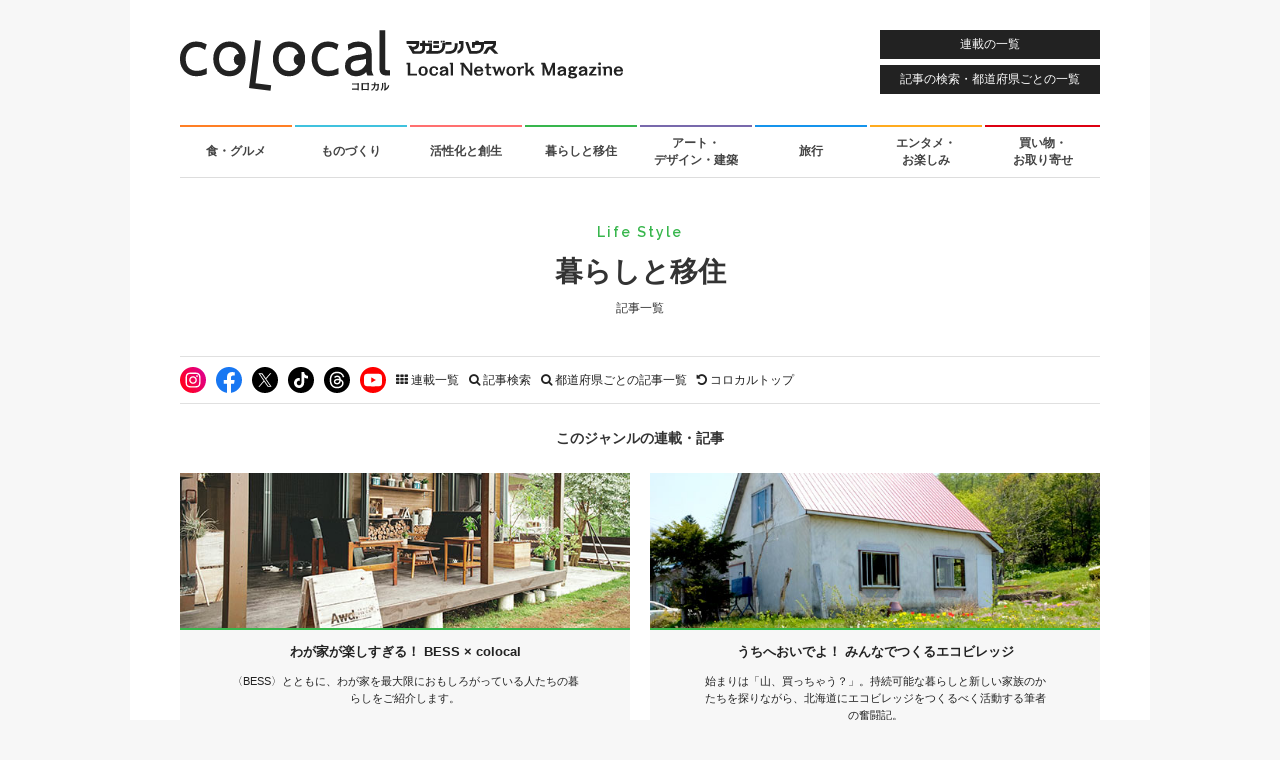

--- FILE ---
content_type: text/html; charset=UTF-8
request_url: https://colocal.jp/genre/gen-life
body_size: 8524
content:
<!DOCTYPE html>
<html lang="ja"
      xmlns:og="http://ogp.me/ns#"
      xmlns:fb="http://www.facebook.com/2008/fbml"
      xmlns:mixi="http://mixi-platform.com/ns#">
<head>
<meta http-equiv="content-type" content="text/html; charset=UTF-8" />
<meta http-equiv="X-UA-Compatible" content="IE=edge">
<title>暮らしと移住｜「colocal コロカル」ローカルを学ぶ・暮らす・旅する</title>
<meta property="og:site_name" content="「colocal コロカル」ローカルを学ぶ・暮らす・旅する" />
<meta property="og:title" content="暮らしと移住" />
<meta property="og:url" content="http://colocal.jp/genre/gen-life" />
<meta property="og:image" content="https://libs.colocal.jp/wp-content/themes/colocal/libs/images/cmn/cmn-ogimage.jpg" />
<meta property="fb:app_id" content="1659586090982917" />
<meta property="og:description" content="日本各地の魅力ある「ローカル・地域」情報をテーマにしたWebマガジン『コロカル』。公開中の記事から「暮らしと移住」ジャンルをまとめました。気になった最新記事はぜひチェックを！" />
<meta name="description" content="日本各地の魅力ある「ローカル・地域」情報をテーマにしたWebマガジン『コロカル』。公開中の記事から「暮らしと移住」ジャンルをまとめました。気になった最新記事はぜひチェックを！" />
<link rel="next" href="https://colocal.jp/genre/gen-life/page/2" />
<!-- wp_head	////////////////////////////////////////////////////////////-->
<meta name='robots' content='max-image-preview:large' />
<link rel="canonical" href="https://colocal.jp/genre/gen-life" />
<link rel='dns-prefetch' href='//anymind360.com' />
<link rel="alternate" type="application/rss+xml" title="「colocal コロカル」ローカルを学ぶ・暮らす・旅する &raquo; フィード" href="https://colocal.jp/feed" />
<link rel="alternate" type="application/rss+xml" title="「colocal コロカル」ローカルを学ぶ・暮らす・旅する &raquo; コメントフィード" href="https://colocal.jp/comments/feed" />
<!-- Global site tag (gtag.js) - Google Analytics -->
<script async src="https://www.googletagmanager.com/gtag/js?id=G-W39ZJVMR98"></script>
<script>window.dataLayer = window.dataLayer || []; function gtag(){dataLayer.push(arguments);} gtag('js', new Date()); gtag('config', 'G-W39ZJVMR98');</script>
<script>
//google customsearch
(function() {
var cx = '009309843068459908571:dbj-98ssoiq';
var gcse = document.createElement('script');
gcse.type = 'text/javascript';
gcse.async = true;
gcse.src = 'https://cse.google.com/cse.js?cx=' + cx;
var s = document.getElementsByTagName('script')[0];
s.parentNode.insertBefore(gcse, s);
})();
</script>
<!-- Google Tag Manager -->
<script>(function(w,d,s,l,i){w[l]=w[l]||[];w[l].push({'gtm.start':
new Date().getTime(),event:'gtm.js'});var f=d.getElementsByTagName(s)[0],
j=d.createElement(s),dl=l!='dataLayer'?'&l='+l:'';j.async=true;j.src=
'https://www.googletagmanager.com/gtm.js?id='+i+dl;f.parentNode.insertBefore(j,f);
})(window,document,'script','dataLayer','GTM-KTCJKJS');</script>
<!-- End Google Tag Manager -->
<style id='wp-img-auto-sizes-contain-inline-css' type='text/css'>
img:is([sizes=auto i],[sizes^="auto," i]){contain-intrinsic-size:3000px 1500px}
/*# sourceURL=wp-img-auto-sizes-contain-inline-css */
</style>
<style id='classic-theme-styles-inline-css' type='text/css'>
/*! This file is auto-generated */
.wp-block-button__link{color:#fff;background-color:#32373c;border-radius:9999px;box-shadow:none;text-decoration:none;padding:calc(.667em + 2px) calc(1.333em + 2px);font-size:1.125em}.wp-block-file__button{background:#32373c;color:#fff;text-decoration:none}
/*# sourceURL=/wp-includes/css/classic-themes.min.css */
</style>
<script type="text/javascript" src="//anymind360.com/js/18646/ats.js?ver=1.0.0" id="anymind-sw-js"></script>
<script type="text/javascript" src="//ajax.googleapis.com/ajax/libs/jquery/1.8.1/jquery.min.js?ver=1.8.1" id="jquery-js"></script>
<link rel="author" href="//plus.google.com/115339915240083529365" />
<script type="text/javascript">
	window.urlSnsNormal = 'https://colocal.jp/genre/gen-life';
	window.urlSnsProtocol = 'ssl';
	window.urlDictPid = window.urlDictPid || {};
	window.urlDictPid['172354'] = '';
</script>

<!-- libs css	////////////////////////////////////////////////////////////-->
<link rel="shortcut icon" href="/favicon.ico" />
<link rel="stylesheet" href="//maxcdn.bootstrapcdn.com/font-awesome/4.4.0/css/font-awesome.min.css">
<link rel="stylesheet" type="text/css" href="//fonts.googleapis.com/css?family=Raleway:400,600" />
<link rel="stylesheet" type="text/css" href="https://libs.colocal.jp/wp-content/themes/colocal/libs/css/cmn-format.css?ver=7.151" />
<link rel="stylesheet" type="text/css" href="https://libs.colocal.jp/wp-content/themes/colocal/libs/css/cmn-style.css?ver=7.151" />

<!-- libs js	////////////////////////////////////////////////////////////-->
<!--[if lt IE 9]>
<script src="//html5shiv.googlecode.com/svn/trunk/html5.js"></script>
<![endif]-->
<script type="text/javascript" src="https://libs.colocal.jp/wp-content/themes/colocal/libs/js/cmn-plugin.js?ver=7.151"></script>
<script type="text/javascript" src="https://libs.colocal.jp/wp-content/themes/colocal/libs/plugins/jquery.infinitescroll/jquery.infinitescroll.min.js"></script>
<script type="text/javascript" src="https://libs.colocal.jp/wp-content/themes/colocal/libs/js/cmn-common.js?ver=7.151"></script>
<script type="text/javascript" src="https://libs.colocal.jp/wp-content/themes/colocal/libs/js/arc-infinitescroll-archive.js?ver=7.151"></script>


<!-- Facebook Pixel Code	////////////////////////////////////////////////////////-->
<script>
  !function(f,b,e,v,n,t,s)
  {if(f.fbq)return;n=f.fbq=function(){n.callMethod?
  n.callMethod.apply(n,arguments):n.queue.push(arguments)};
  if(!f._fbq)f._fbq=n;n.push=n;n.loaded=!0;n.version='2.0';
  n.queue=[];t=b.createElement(e);t.async=!0;
  t.src=v;s=b.getElementsByTagName(e)[0];
  s.parentNode.insertBefore(t,s)}(window, document,'script',
  'https://connect.facebook.net/en_US/fbevents.js');
  fbq('init', '541540806007661');
  fbq('track', 'PageView');
</script>
<noscript>
<img height="1" width="1" style="display:none" src="https://www.facebook.com/tr?id=541540806007661&ev=PageView&noscript=1" />	
</noscript>
<!-- End Facebook Pixel Code -->


<style id='global-styles-inline-css' type='text/css'>
:root{--wp--preset--aspect-ratio--square: 1;--wp--preset--aspect-ratio--4-3: 4/3;--wp--preset--aspect-ratio--3-4: 3/4;--wp--preset--aspect-ratio--3-2: 3/2;--wp--preset--aspect-ratio--2-3: 2/3;--wp--preset--aspect-ratio--16-9: 16/9;--wp--preset--aspect-ratio--9-16: 9/16;--wp--preset--color--black: #000000;--wp--preset--color--cyan-bluish-gray: #abb8c3;--wp--preset--color--white: #ffffff;--wp--preset--color--pale-pink: #f78da7;--wp--preset--color--vivid-red: #cf2e2e;--wp--preset--color--luminous-vivid-orange: #ff6900;--wp--preset--color--luminous-vivid-amber: #fcb900;--wp--preset--color--light-green-cyan: #7bdcb5;--wp--preset--color--vivid-green-cyan: #00d084;--wp--preset--color--pale-cyan-blue: #8ed1fc;--wp--preset--color--vivid-cyan-blue: #0693e3;--wp--preset--color--vivid-purple: #9b51e0;--wp--preset--gradient--vivid-cyan-blue-to-vivid-purple: linear-gradient(135deg,rgb(6,147,227) 0%,rgb(155,81,224) 100%);--wp--preset--gradient--light-green-cyan-to-vivid-green-cyan: linear-gradient(135deg,rgb(122,220,180) 0%,rgb(0,208,130) 100%);--wp--preset--gradient--luminous-vivid-amber-to-luminous-vivid-orange: linear-gradient(135deg,rgb(252,185,0) 0%,rgb(255,105,0) 100%);--wp--preset--gradient--luminous-vivid-orange-to-vivid-red: linear-gradient(135deg,rgb(255,105,0) 0%,rgb(207,46,46) 100%);--wp--preset--gradient--very-light-gray-to-cyan-bluish-gray: linear-gradient(135deg,rgb(238,238,238) 0%,rgb(169,184,195) 100%);--wp--preset--gradient--cool-to-warm-spectrum: linear-gradient(135deg,rgb(74,234,220) 0%,rgb(151,120,209) 20%,rgb(207,42,186) 40%,rgb(238,44,130) 60%,rgb(251,105,98) 80%,rgb(254,248,76) 100%);--wp--preset--gradient--blush-light-purple: linear-gradient(135deg,rgb(255,206,236) 0%,rgb(152,150,240) 100%);--wp--preset--gradient--blush-bordeaux: linear-gradient(135deg,rgb(254,205,165) 0%,rgb(254,45,45) 50%,rgb(107,0,62) 100%);--wp--preset--gradient--luminous-dusk: linear-gradient(135deg,rgb(255,203,112) 0%,rgb(199,81,192) 50%,rgb(65,88,208) 100%);--wp--preset--gradient--pale-ocean: linear-gradient(135deg,rgb(255,245,203) 0%,rgb(182,227,212) 50%,rgb(51,167,181) 100%);--wp--preset--gradient--electric-grass: linear-gradient(135deg,rgb(202,248,128) 0%,rgb(113,206,126) 100%);--wp--preset--gradient--midnight: linear-gradient(135deg,rgb(2,3,129) 0%,rgb(40,116,252) 100%);--wp--preset--font-size--small: 13px;--wp--preset--font-size--medium: 20px;--wp--preset--font-size--large: 36px;--wp--preset--font-size--x-large: 42px;--wp--preset--spacing--20: 0.44rem;--wp--preset--spacing--30: 0.67rem;--wp--preset--spacing--40: 1rem;--wp--preset--spacing--50: 1.5rem;--wp--preset--spacing--60: 2.25rem;--wp--preset--spacing--70: 3.38rem;--wp--preset--spacing--80: 5.06rem;--wp--preset--shadow--natural: 6px 6px 9px rgba(0, 0, 0, 0.2);--wp--preset--shadow--deep: 12px 12px 50px rgba(0, 0, 0, 0.4);--wp--preset--shadow--sharp: 6px 6px 0px rgba(0, 0, 0, 0.2);--wp--preset--shadow--outlined: 6px 6px 0px -3px rgb(255, 255, 255), 6px 6px rgb(0, 0, 0);--wp--preset--shadow--crisp: 6px 6px 0px rgb(0, 0, 0);}:where(.is-layout-flex){gap: 0.5em;}:where(.is-layout-grid){gap: 0.5em;}body .is-layout-flex{display: flex;}.is-layout-flex{flex-wrap: wrap;align-items: center;}.is-layout-flex > :is(*, div){margin: 0;}body .is-layout-grid{display: grid;}.is-layout-grid > :is(*, div){margin: 0;}:where(.wp-block-columns.is-layout-flex){gap: 2em;}:where(.wp-block-columns.is-layout-grid){gap: 2em;}:where(.wp-block-post-template.is-layout-flex){gap: 1.25em;}:where(.wp-block-post-template.is-layout-grid){gap: 1.25em;}.has-black-color{color: var(--wp--preset--color--black) !important;}.has-cyan-bluish-gray-color{color: var(--wp--preset--color--cyan-bluish-gray) !important;}.has-white-color{color: var(--wp--preset--color--white) !important;}.has-pale-pink-color{color: var(--wp--preset--color--pale-pink) !important;}.has-vivid-red-color{color: var(--wp--preset--color--vivid-red) !important;}.has-luminous-vivid-orange-color{color: var(--wp--preset--color--luminous-vivid-orange) !important;}.has-luminous-vivid-amber-color{color: var(--wp--preset--color--luminous-vivid-amber) !important;}.has-light-green-cyan-color{color: var(--wp--preset--color--light-green-cyan) !important;}.has-vivid-green-cyan-color{color: var(--wp--preset--color--vivid-green-cyan) !important;}.has-pale-cyan-blue-color{color: var(--wp--preset--color--pale-cyan-blue) !important;}.has-vivid-cyan-blue-color{color: var(--wp--preset--color--vivid-cyan-blue) !important;}.has-vivid-purple-color{color: var(--wp--preset--color--vivid-purple) !important;}.has-black-background-color{background-color: var(--wp--preset--color--black) !important;}.has-cyan-bluish-gray-background-color{background-color: var(--wp--preset--color--cyan-bluish-gray) !important;}.has-white-background-color{background-color: var(--wp--preset--color--white) !important;}.has-pale-pink-background-color{background-color: var(--wp--preset--color--pale-pink) !important;}.has-vivid-red-background-color{background-color: var(--wp--preset--color--vivid-red) !important;}.has-luminous-vivid-orange-background-color{background-color: var(--wp--preset--color--luminous-vivid-orange) !important;}.has-luminous-vivid-amber-background-color{background-color: var(--wp--preset--color--luminous-vivid-amber) !important;}.has-light-green-cyan-background-color{background-color: var(--wp--preset--color--light-green-cyan) !important;}.has-vivid-green-cyan-background-color{background-color: var(--wp--preset--color--vivid-green-cyan) !important;}.has-pale-cyan-blue-background-color{background-color: var(--wp--preset--color--pale-cyan-blue) !important;}.has-vivid-cyan-blue-background-color{background-color: var(--wp--preset--color--vivid-cyan-blue) !important;}.has-vivid-purple-background-color{background-color: var(--wp--preset--color--vivid-purple) !important;}.has-black-border-color{border-color: var(--wp--preset--color--black) !important;}.has-cyan-bluish-gray-border-color{border-color: var(--wp--preset--color--cyan-bluish-gray) !important;}.has-white-border-color{border-color: var(--wp--preset--color--white) !important;}.has-pale-pink-border-color{border-color: var(--wp--preset--color--pale-pink) !important;}.has-vivid-red-border-color{border-color: var(--wp--preset--color--vivid-red) !important;}.has-luminous-vivid-orange-border-color{border-color: var(--wp--preset--color--luminous-vivid-orange) !important;}.has-luminous-vivid-amber-border-color{border-color: var(--wp--preset--color--luminous-vivid-amber) !important;}.has-light-green-cyan-border-color{border-color: var(--wp--preset--color--light-green-cyan) !important;}.has-vivid-green-cyan-border-color{border-color: var(--wp--preset--color--vivid-green-cyan) !important;}.has-pale-cyan-blue-border-color{border-color: var(--wp--preset--color--pale-cyan-blue) !important;}.has-vivid-cyan-blue-border-color{border-color: var(--wp--preset--color--vivid-cyan-blue) !important;}.has-vivid-purple-border-color{border-color: var(--wp--preset--color--vivid-purple) !important;}.has-vivid-cyan-blue-to-vivid-purple-gradient-background{background: var(--wp--preset--gradient--vivid-cyan-blue-to-vivid-purple) !important;}.has-light-green-cyan-to-vivid-green-cyan-gradient-background{background: var(--wp--preset--gradient--light-green-cyan-to-vivid-green-cyan) !important;}.has-luminous-vivid-amber-to-luminous-vivid-orange-gradient-background{background: var(--wp--preset--gradient--luminous-vivid-amber-to-luminous-vivid-orange) !important;}.has-luminous-vivid-orange-to-vivid-red-gradient-background{background: var(--wp--preset--gradient--luminous-vivid-orange-to-vivid-red) !important;}.has-very-light-gray-to-cyan-bluish-gray-gradient-background{background: var(--wp--preset--gradient--very-light-gray-to-cyan-bluish-gray) !important;}.has-cool-to-warm-spectrum-gradient-background{background: var(--wp--preset--gradient--cool-to-warm-spectrum) !important;}.has-blush-light-purple-gradient-background{background: var(--wp--preset--gradient--blush-light-purple) !important;}.has-blush-bordeaux-gradient-background{background: var(--wp--preset--gradient--blush-bordeaux) !important;}.has-luminous-dusk-gradient-background{background: var(--wp--preset--gradient--luminous-dusk) !important;}.has-pale-ocean-gradient-background{background: var(--wp--preset--gradient--pale-ocean) !important;}.has-electric-grass-gradient-background{background: var(--wp--preset--gradient--electric-grass) !important;}.has-midnight-gradient-background{background: var(--wp--preset--gradient--midnight) !important;}.has-small-font-size{font-size: var(--wp--preset--font-size--small) !important;}.has-medium-font-size{font-size: var(--wp--preset--font-size--medium) !important;}.has-large-font-size{font-size: var(--wp--preset--font-size--large) !important;}.has-x-large-font-size{font-size: var(--wp--preset--font-size--x-large) !important;}
/*# sourceURL=global-styles-inline-css */
</style>
</head>
<body id="genre" class="post-archive layout-fulled v2">
	
<!-- Google Tag Manager (noscript) -->
<noscript><iframe src="https://www.googletagmanager.com/ns.html?id=GTM-KTCJKJS"
height="0" width="0" style="display:none;visibility:hidden"></iframe></noscript>
<!-- End Google Tag Manager (noscript) -->
<div id="fb-root"></div>
<script async defer crossorigin="anonymous" src="https://connect.facebook.net/ja_JP/sdk.js#xfbml=1&version=v18.0&appId=1659586090982917" nonce="OiLeKihj"></script>
<script id="_lognos_script_3065_" defer type="text/javascript" src="//img.macromill.com/js/us001862nhv/1000030654-fd/lognos.js"></script>
<div id="wrapper"> 

<header>
	<p id="logo-colocal"><a href="https://colocal.jp/" class="trackevent" data-action="click logo pc"><img src="https://libs.colocal.jp/wp-content/themes/colocal/libs/images/cmn/cmn-logo.svg" width="443" height="61" data-no-lazy="1" alt="colocal コロカル　マガジンハウス Local Network Magazine"></a></p>
<a id="btnHeaderMenu" class="btnHeader trackevent ef-transition" data-action="click nav pc" href="https://colocal.jp/menu/">連載の一覧</a>
<a id="btnHeaderSearch" class="btnHeader trackevent ef-transition" data-action="click nav pc" href="https://colocal.jp/search/">記事の検索・都道府県ごとの一覧</a>
</header>

<nav>
	<ul class="clearfix">
		<li><a class="use-genrecolor colored-border-gen-food ef-transition trackevent" data-action="click nav pc" href="https://colocal.jp/genre/gen-food" data-genreslug="gen-food" data-genrecolor-text="1">食・グルメ<span class="colored-bg-gen-food"></span></a></li>
		<li><a class="use-genrecolor colored-border-gen-craftsmanship ef-transition trackevent" data-action="click nav pc" href="https://colocal.jp/genre/gen-craftsmanship" data-genreslug="gen-craftsmanship" data-genrecolor-text="1">ものづくり<span class="colored-bg-gen-craftsmanship"></span></a></li>
		<li><a class="use-genrecolor colored-border-gen-activation ef-transition trackevent" data-action="click nav pc" href="https://colocal.jp/genre/gen-activation" data-genreslug="gen-activation" data-genrecolor-text="1">活性化と創生<span class="colored-bg-gen-activation"></span></a></li>
		<li><a class="use-genrecolor colored-border-gen-life ef-transition trackevent" data-action="click nav pc" href="https://colocal.jp/genre/gen-life" data-genreslug="gen-life" data-genrecolor-text="1">暮らしと移住<span class="colored-bg-gen-life"></span></a></li>
		<li><a class="use-genrecolor colored-border-gen-ada ef-transition trackevent" data-action="click nav pc" href="https://colocal.jp/genre/gen-ada" data-genreslug="gen-ada" data-genrecolor-text="1">アート・<br />デザイン・建築<span class="colored-bg-gen-ada"></span></a></li>
		<li><a class="use-genrecolor colored-border-gen-travel ef-transition trackevent" data-action="click nav pc" href="https://colocal.jp/genre/gen-travel" data-genreslug="gen-travel" data-genrecolor-text="1">旅行<span class="colored-bg-gen-travel"></span></a></li>
		<li><a class="use-genrecolor colored-border-gen-entertainment ef-transition trackevent" data-action="click nav pc" href="https://colocal.jp/genre/gen-entertainment" data-genreslug="gen-entertainment" data-genrecolor-text="1">エンタメ・<br />お楽しみ<span class="colored-bg-gen-entertainment"></span></a></li>
		<li><a class="use-genrecolor colored-border-gen-shopping ef-transition trackevent" data-action="click nav pc" href="https://colocal.jp/genre/gen-shopping" data-genreslug="gen-shopping" data-genrecolor-text="1">買い物・<br />お取り寄せ<span class="colored-bg-gen-shopping"></span></a></li>
	</ul>
</nav>

<div id="contents">

<section>

<div class="area-main">

	<div class="wrap-page-title">
		<h1 class="page-title"><span class="colored-gen-life">Life Style</span><br />暮らしと移住</h1>
		<h2 class="page-title-sub">記事一覧</h2>
	</div>
	<div class="ui-tools ui-tools-page clearfix">
		<div class="inner">
<ul class="list-tools -six">
	
	<li class="item-tools -sns">
		<ul class="item-tools-inner -sns">
			<li><a class="btn-sns -ig trackevent" data-action="click tools topfix sns pc" data-label="/vt-sns/" href="https://www.instagram.com/colocal_jp/" target="_blank"><img class="btn-sns-image -ig" src="https://libs.colocal.jp/wp-content/themes/colocal/libs/images/cmn/cmn-icon-sns-cir-ig-wt.svg" width="40" height="40" alt="Instagram"></a></li>
			<li><a class="btn-sns -fb trackevent" data-action="click tools topfix sns pc" data-label="/vt-sns/" href="https://www.facebook.com/colocal.jp" target="_blank"><img class="btn-sns-image -fb" src="https://libs.colocal.jp/wp-content/themes/colocal/libs/images/cmn/cmn-icon-sns-cir-fb-wt.svg" width="40" height="40" alt="Facebook"></a></li>
			<li><a class="btn-sns -x trackevent" data-action="click tools topfix sns pc" data-label="/vt-sns/" href="https://x.com/intent/user?screen_name=colocal_jp" target="_blank"><img class="btn-sns-image -x" src="https://libs.colocal.jp/wp-content/themes/colocal/libs/images/cmn/cmn-icon-sns-cir-x-wt.svg" width="40" height="40" alt="X"></a></li>
			<li><a class="btn-sns -tt trackevent" data-action="click tools topfix sns pc" data-label="/vt-sns/" href="https://www.tiktok.com/@colocal.jp" target="_blank"><img class="btn-sns-image -tt" src="https://libs.colocal.jp/wp-content/themes/colocal/libs/images/cmn/cmn-icon-sns-cir-tt-wt.svg" width="40" height="40" alt="TikTok"></a></li>
			<li><a class="btn-sns -td trackevent" data-action="click tools topfix sns pc" data-label="/vt-sns/" href="https://www.threads.com/@colocal_jp" target="_blank"><img class="btn-sns-image -td" src="https://libs.colocal.jp/wp-content/themes/colocal/libs/images/cmn/cmn-icon-sns-cir-td-wt.svg" width="40" height="40" alt="Threads"></a></li>
			<li><a class="btn-sns -yt trackevent" data-action="click tools topfix sns pc" data-label="/vt-sns/" href="https://www.youtube.com/user/colocalJP" target="_blank"><img class="btn-sns-image -yt" src="https://libs.colocal.jp/wp-content/themes/colocal/libs/images/cmn/cmn-icon-sns-cir-yt-wt.svg" width="40" height="40" alt="YouTube"></a></li>
		</ul>
	</li>
	
	<li class="item-tools -navi">
		<ul class="item-tools-inner -navi">
	
			<li class="btn-basis btn-menu"><a class="trackevent" data-action="click tools topfix pc" href="https://colocal.jp/menu/"><i class="fa fa-th"></i> <span>連載一覧</span></a></li>
			<li class="btn-basis btn-search"><a class="trackevent" data-action="click tools topfix pc" href="https://colocal.jp/search/"><i class="fa fa-search"></i> <span>記事検索</span></a></li>
			<li class="btn-basis btn-pref"><a class="trackevent" data-action="click tools topfix pc" href="https://colocal.jp/prefposts/"><i class="fa fa-search"></i> <span>都道府県ごとの記事一覧</span></a></li>
			<li class="btn-basis btn-home"><a class="trackevent" data-action="click tools topfix pc" href="https://colocal.jp/"><i class="fa fa-undo" aria-hidden="true"></i> <span>コロカルトップ</span></a></li>
		</ul>
	</li>
</ul>
		</div>
	</div>


	<div class="list-related-series marT25">
		
		<p class="komid">このジャンルの連載・記事</p>
		
		<div class="postlist-feature -column-2 -bg-gray -align-center">
				<a class="wrap-post ef-transition ef-expansion" href="/fea-bess/">
					<div class="wrap-thumb imgblock ef-image-opacity">
						<div class="imgholder imgblock colored-border-gen-life">
							<img src="https://libs.colocal.jp/wp-content/themes/colocal/libs/images/cmn/cmn-banner-bess.jpg" width="580" height="200" alt="わが家が楽しすぎる！ BESS × colocal">
						</div>
					</div>
					<div class="wrap-text-arr">
						<div class="wrap-text">
							<h3 class="title">わが家が楽しすぎる！ BESS × colocal</h3>
							<p class="desc">〈BESS〉とともに、わが家を最大限におもしろがっている人たちの暮らしをご紹介します。</p>
						</div>
					</div>
				</a>
				<a class="wrap-post ef-transition ef-expansion" href="https://colocal.jp/category/topics/lifestyle/ecovillage">
					<div class="wrap-thumb imgblock ef-image-opacity">
						<div class="imgholder imgblock colored-border-gen-life">
							<img src="https://libs.colocal.jp/wp-content/themes/colocal/libs/images/cmn/cmn-banner-ecovillage.jpg" width="580" height="200" alt="うちへおいでよ！ みんなでつくるエコビレッジ">
						</div>
					</div>
					<div class="wrap-text-arr">
						<div class="wrap-text">
							<h3 class="title">うちへおいでよ！ みんなでつくるエコビレッジ</h3>
							<p class="desc">始まりは「山、買っちゃう？」。持続可能な暮らしと新しい家族のかたちを探りながら、北海道にエコビレッジをつくるべく活動する筆者の奮闘記。</p>
						</div>
					</div>
				</a>
				<a class="wrap-post ef-transition ef-expansion" href="https://colocal.jp/category/topics/lifestyle/relocate">
					<div class="wrap-thumb imgblock ef-image-opacity">
						<div class="imgholder imgblock colored-border-gen-life">
							<img src="https://libs.colocal.jp/wp-content/themes/colocal/libs/images/cmn/cmn-banner-relocate.jpg" width="580" height="200" alt="暮らしを考える旅 わが家の移住について">
						</div>
					</div>
					<div class="wrap-text-arr">
						<div class="wrap-text">
							<h3 class="title">暮らしを考える旅 わが家の移住について</h3>
							<p class="desc">自分たちの暮らしを自分たちで丁寧につくりたい。そんな思いから移住を決意した一家が夫婦で交互に綴ります。</p>
						</div>
					</div>
				</a>
				<a class="wrap-post ef-transition ef-expansion" href="https://colocal.jp/category/area-magazine">
					<div class="wrap-thumb imgblock ef-image-opacity">
						<div class="imgholder imgblock colored-border-gen-life">
							<img src="https://libs.colocal.jp/wp-content/themes/colocal/libs/images/cmn/cmn-banner-area-magazine.jpg" width="580" height="200" alt="エリアマガジン">
						</div>
					</div>
					<div class="wrap-text-arr">
						<div class="wrap-text">
							<h3 class="title">エリアマガジン</h3>
							<p class="desc">ひとつのエリアに深く迫った長編の特集記事。「まちと人」のストーリーを、じっくりお楽しみください。</p>
						</div>
					</div>
				</a>
		</div>
	</div>
	<div class="area-main-left list-posts infinitescroll-target-holder">
		
		<p class="komid">このジャンルの記事一覧</p>
		
		<div class="infinitescroll-target-load" data-pageno="1" data-url="/genre/gen-life" data-title="暮らしと移住｜「colocal コロカル」ローカルを学ぶ・暮らす・旅する">
			<!-- cxense-content -->
			<div class="cxense-content">
				<p class="str-pageno">Page 1</p>
				<ul class="postlist-normal -column-1 -bg-gray">
<li><a class="wrap-post use-genrecolor ef-transition" href="https://colocal.jp/news/172354.html" data-genreslug="gen-life"><div class="inner clearfix"><div class="wrap-thumb wrap-thumb-news colored-border-gen-life imgblock"><img class="colored-border-gen-life" src="https://libs.colocal.jp/wp-content/uploads/2025/12/news-172354-thumb2.jpg" width="147" /></div><div class="wrap-text"><div class="wrap-text-inner"><p class="title" data-genrecolor-text="0">ゼロから未来をつくっていく。富岡町で動き出した若きプレイヤーたち</p><p class="desc" data-genrecolor-text="1"><span class="bold">福島県</span> 〉コロカルニュース　</p></div></div></div></a></li>
<li><a class="wrap-post use-genrecolor ef-transition" href="https://colocal.jp/topics/lifestyle/local/20251216_172610.html" data-genreslug="gen-life"><div class="inner clearfix"><div class="wrap-thumb wrap-thumb-local colored-border-gen-life imgblock"><img class="colored-border-gen-life" src="https://libs.colocal.jp/wp-content/uploads/2025/12/tpc-lif-local-053-thumb-no.jpg" width="147" /></div><div class="wrap-text"><div class="wrap-text-inner"><p class="title" data-genrecolor-text="0">転職、フリーランス、起業。３人の女性が青森にＵＩターンした理由とは？「青森とわたしのこれから会議」</p><p class="desc" data-genrecolor-text="1"><span class="bold">青森県</span> 〉連載 〉ローカルの暮らしと移住　vol.053</p></div></div></div></a></li>
<li><a class="wrap-post use-genrecolor ef-transition" href="https://colocal.jp/topics/think-japan/academy/20251204_172427.html" data-genreslug="gen-life"><div class="inner clearfix"><div class="wrap-thumb wrap-thumb-academy colored-border-gen-life imgblock"><img class="colored-border-gen-life" src="https://libs.colocal.jp/wp-content/uploads/2025/12/topics-think-japan-academy-007-r-thumb.jpg" width="147" /></div><div class="wrap-text"><div class="wrap-text-inner"><p class="title" data-genrecolor-text="0">【見逃し配信あり】“ホスピタリティの力”で地域を変える。星野リゾートの人材育成と魅力の秘密コロカルアカデミーVol.7</p><p class="desc" data-genrecolor-text="1"><span class="bold">長野県</span> 〉連載 〉コロカルアカデミー　vol.007</p></div></div></div></a></li>
<li><a class="wrap-post use-genrecolor ef-transition" href="https://colocal.jp/news/172033.html" data-genreslug="gen-life"><div class="inner clearfix"><div class="wrap-thumb wrap-thumb-news colored-border-gen-life imgblock"><img class="colored-border-gen-life" src="https://libs.colocal.jp/wp-content/uploads/2025/10/news-172033-thumb.jpg" width="147" /></div><div class="wrap-text"><div class="wrap-text-inner"><p class="title" data-genrecolor-text="0">湯治文化を未来へ。千年の温泉街・俵山に「まちごと旅館」が誕生</p><p class="desc" data-genrecolor-text="1"><span class="bold">山口県</span> 〉コロカルニュース　</p></div></div></div></a></li>
<li><a class="wrap-post use-genrecolor ef-transition" href="https://colocal.jp/news/171860.html" data-genreslug="gen-life"><div class="inner clearfix"><div class="wrap-thumb wrap-thumb-news colored-border-gen-life imgblock"><img class="colored-border-gen-life" src="https://libs.colocal.jp/wp-content/uploads/2025/10/news-171860-thumb.jpg" width="147" /></div><div class="wrap-text"><div class="wrap-text-inner"><p class="title" data-genrecolor-text="0">奈良・吉野檜の香りに包まれる。地産地消サウナ「kupu sauna」誕生</p><p class="desc" data-genrecolor-text="1"><span class="bold">奈良県</span> 〉コロカルニュース　</p></div></div></div></a></li>
<li><a class="wrap-post use-genrecolor ef-transition" href="https://colocal.jp/news/171801.html" data-genreslug="gen-life"><div class="inner clearfix"><div class="wrap-thumb wrap-thumb-news colored-border-gen-life imgblock"><img class="colored-border-gen-life" src="https://libs.colocal.jp/wp-content/uploads/2025/10/news-aomoriUIturn-thumb-no.jpg" width="147" /></div><div class="wrap-text"><div class="wrap-text-inner"><p class="title" data-genrecolor-text="0">青森食材のおいしいごはんを囲んでＵＩターンした“先輩”とおしゃべり。「青森とわたしのこれから会議」</p><p class="desc" data-genrecolor-text="1"><span class="bold">青森県</span> 〉コロカルニュース　</p></div></div></div></a></li>
<li><a class="wrap-post use-genrecolor ef-transition" href="https://colocal.jp/news/171762.html" data-genreslug="gen-life"><div class="inner clearfix"><div class="wrap-thumb wrap-thumb-news colored-border-gen-life imgblock"><img class="colored-border-gen-life" src="https://libs.colocal.jp/wp-content/uploads/2025/10/news-171762-thumb.jpg" width="147" /></div><div class="wrap-text"><div class="wrap-text-inner"><p class="title" data-genrecolor-text="0">北の宝、北海道の自然環境を守るNPO法人サロンルンカムイの気になる活動</p><p class="desc" data-genrecolor-text="1"><span class="bold">北海道</span> 〉コロカルニュース　</p></div></div></div></a></li>
<li><a class="wrap-post use-genrecolor ef-transition" href="https://colocal.jp/topics/think-japan/academy/20251003_171715.html" data-genreslug="gen-life"><div class="inner clearfix"><div class="wrap-thumb wrap-thumb-academy colored-border-gen-life imgblock"><img class="colored-border-gen-life" src="https://libs.colocal.jp/wp-content/uploads/2025/09/topics-think-japan-academy-007-w-thumb.jpg" width="147" /></div><div class="wrap-text"><div class="wrap-text-inner"><p class="title" data-genrecolor-text="0">“ホスピタリティの力”で地域を変える。星野リゾートの人材育成と魅力の秘密｜コロカルアカデミー Vol.7開催決定</p><p class="desc" data-genrecolor-text="1"><span class="bold">長野県</span> 〉連載 〉コロカルアカデミー　vol.007</p></div></div></div></a></li>
<li><a class="wrap-post use-genrecolor ef-transition" href="https://colocal.jp/topics/think-japan/academy/20251002_171722.html" data-genreslug="gen-life"><div class="inner clearfix"><div class="wrap-thumb wrap-thumb-academy colored-border-gen-life imgblock"><img class="colored-border-gen-life" src="https://libs.colocal.jp/wp-content/uploads/2025/09/topics-think-japan-academy-005-r-thumb.jpg" width="147" /></div><div class="wrap-text"><div class="wrap-text-inner"><p class="title" data-genrecolor-text="0">【見逃し配信あり】『俳優・小林涼子が挑む、地域×農業×福祉の現場。肩書を越えて働く時代へ』コロカルアカデミーVol.5</p><p class="desc" data-genrecolor-text="1"><span class="bold">東京都</span> 〉連載 〉コロカルアカデミー　vol.005</p></div></div></div></a></li>
<li><a class="wrap-post use-genrecolor ef-transition" href="https://colocal.jp/news/171622.html" data-genreslug="gen-life"><div class="inner clearfix"><div class="wrap-thumb wrap-thumb-news colored-border-gen-life imgblock"><img class="colored-border-gen-life" src="https://libs.colocal.jp/wp-content/uploads/2025/09/news-171622-thumb.jpg" width="147" /></div><div class="wrap-text"><div class="wrap-text-inner"><p class="title" data-genrecolor-text="0">グランプリはどこだ？食でめぐる農泊体験『滞在プランコンテスト』結果発表</p><p class="desc" data-genrecolor-text="1"><span class="bold">全国</span> 〉コロカルニュース　</p></div></div></div></a></li>
				</ul>
			</div>
			<!-- /cxense-content -->
<div class="tablenav">
<span aria-current="page" class="page-numbers current">1</span>
<a class="page-numbers" href="https://colocal.jp/genre/gen-life/page/2">2</a>
<a class="page-numbers" href="https://colocal.jp/genre/gen-life/page/3">3</a>
<span class="page-numbers dots">&hellip;</span>
<a class="page-numbers" href="https://colocal.jp/genre/gen-life/page/157">157</a>
<a class="next page-numbers" href="https://colocal.jp/genre/gen-life/page/2">></a></div>		</div>
	</div>
	
</div><!--/area-main-->
</section>
</div><!--/contents-->
<footer class="footer-colo clearfix">
<p><a href="#top">↑ TOP</a></p>
<ul class="nav-footer">
<li><a href="https://colocal.jp/about/">コロカルとは</a></li>
<li><a href="https://ad-mag.jp/colocal/" target="_blank">お問い合わせ</a></li>
<li><a href="https://colocal.jp/ad/">広告掲載</a></li>
<li><a href="https://magazineworld.jp/info/privacy/" target="_blank">プライバシーポリシー</a></li>
<li id="datasign_privacy_notice__dac2335c">
<input type="hidden" class="opn_link_text" value="オンラインプライバシー通知">
<script class="__datasign_privacy_notice__" src="//as.datasign.co/js/opn.js" data-hash="dac2335c" async></script>
</li>
<li><a href="https://colocal.jp/terms/">利用規約</a></li>
<li><a href="https://colocal.jp/sitemap/">サイトマップ</a></li>
</ul>
<ul class="nav-footer padT15">
<li class="copy">&copy; 1945-<span>2011</span> MAGAZINEHOUSE</li>
</ul>
</footer>
<footer class="footer-mh clearfix">
<ul class="nav-footer">
<li><a href="https://ananweb.jp/" target="_blank">anan</a></li>
<li><a href="https://brutus.jp/" target="_blank">BRUTUS</a></li>
<li><a href="https://casabrutus.com/" target="_blank">Casa BRUTUS</a></li>
<li><a href="https://croissant-online.jp/" target="_blank">クロワッサン</a></li>
<li><a href="https://ginzamag.com/" target="_blank">GINZA</a></li>
<li><a href="https://hanako.tokyo/" target="_blank">Hanako</a></li>
<li><a href="https://andpremium.jp/" target="_blank">&Premium</a></li>
<li><a href="https://tarzanweb.jp/" target="_blank">Tarzan</a></li>
<li><a href="https://hanakomama.jp/" target="_blank">Hanakoママ</a></li>
<li><a href="https://kunel-salon.com/" target="_blank">クウネル・サロン</a></li>
<li><a href="https://co-coco.jp/" target="_blank">こここ</a></li>
<li><a href="https://mcs.magazineworld.jp/" target="_blank">MCS</a></li>
</ul>
<ul class="nav-footer">
<li><a href="https://magazineworld.jp/" target="_blank">マガジンワールド</a></li>
<li><a href="https://ad-mag.jp/" target="_blank">広告掲載（全メディア）</a></li>
<li><a href="https://magazineworld.jp/info/privacy/" target="_blank">Privacy Policy</a></li>
</ul>
</footer></div><!--/wrapper-->

<script type="speculationrules">
{"prefetch":[{"source":"document","where":{"and":[{"href_matches":"/*"},{"not":{"href_matches":["/wp-*.php","/wp-admin/*","/wp-content/uploads/*","/wp-content/*","/wp-content/plugins/*","/wp-content/themes/colocal/*","/*\\?(.+)"]}},{"not":{"selector_matches":"a[rel~=\"nofollow\"]"}},{"not":{"selector_matches":".no-prefetch, .no-prefetch a"}}]},"eagerness":"conservative"}]}
</script>
<script type="text/javascript" src="https://libs.colocal.jp/wp-content/themes/colocal/libs/js/analytics-eventtracking.js?ver=7.151"></script>

</body>
</html>

--- FILE ---
content_type: text/html; charset=UTF-8
request_url: https://colocal.jp/genre/gen-life/page/2
body_size: 8935
content:
<!DOCTYPE html>
<html lang="ja"
      xmlns:og="http://ogp.me/ns#"
      xmlns:fb="http://www.facebook.com/2008/fbml"
      xmlns:mixi="http://mixi-platform.com/ns#">
<head>
<meta http-equiv="content-type" content="text/html; charset=UTF-8" />
<meta http-equiv="X-UA-Compatible" content="IE=edge">
<title>暮らしと移住｜Page 2｜「colocal コロカル」ローカルを学ぶ・暮らす・旅する</title>
<meta property="og:site_name" content="「colocal コロカル」ローカルを学ぶ・暮らす・旅する" />
<meta property="og:title" content="暮らしと移住｜Page 2" />
<meta property="og:url" content="http://colocal.jp/genre/gen-life/page/2" />
<meta property="og:image" content="https://libs.colocal.jp/wp-content/themes/colocal/libs/images/cmn/cmn-ogimage.jpg" />
<meta property="fb:app_id" content="1659586090982917" />
<meta property="og:description" content="日本各地の魅力ある「ローカル・地域」情報をテーマにしたWebマガジン『コロカル』。公開中の記事から「暮らしと移住」ジャンルをまとめました（P.2）。気になった最新記事はぜひチェックを！" />
<meta name="description" content="日本各地の魅力ある「ローカル・地域」情報をテーマにしたWebマガジン『コロカル』。公開中の記事から「暮らしと移住」ジャンルをまとめました（P.2）。気になった最新記事はぜひチェックを！" />
<link rel="next" href="https://colocal.jp/genre/gen-life/page/3" />
<link rel="prev" href="https://colocal.jp/genre/gen-life" />
<!-- wp_head	////////////////////////////////////////////////////////////-->
<meta name='robots' content='max-image-preview:large' />
<link rel="canonical" href="https://colocal.jp/genre/gen-life/page/2" />
<link rel='dns-prefetch' href='//anymind360.com' />
<link rel="alternate" type="application/rss+xml" title="「colocal コロカル」ローカルを学ぶ・暮らす・旅する &raquo; フィード" href="https://colocal.jp/feed" />
<link rel="alternate" type="application/rss+xml" title="「colocal コロカル」ローカルを学ぶ・暮らす・旅する &raquo; コメントフィード" href="https://colocal.jp/comments/feed" />
<!-- Global site tag (gtag.js) - Google Analytics -->
<script async src="https://www.googletagmanager.com/gtag/js?id=G-W39ZJVMR98"></script>
<script>window.dataLayer = window.dataLayer || []; function gtag(){dataLayer.push(arguments);} gtag('js', new Date()); gtag('config', 'G-W39ZJVMR98');</script>
<script>
//google customsearch
(function() {
var cx = '009309843068459908571:dbj-98ssoiq';
var gcse = document.createElement('script');
gcse.type = 'text/javascript';
gcse.async = true;
gcse.src = 'https://cse.google.com/cse.js?cx=' + cx;
var s = document.getElementsByTagName('script')[0];
s.parentNode.insertBefore(gcse, s);
})();
</script>
<!-- Google Tag Manager -->
<script>(function(w,d,s,l,i){w[l]=w[l]||[];w[l].push({'gtm.start':
new Date().getTime(),event:'gtm.js'});var f=d.getElementsByTagName(s)[0],
j=d.createElement(s),dl=l!='dataLayer'?'&l='+l:'';j.async=true;j.src=
'https://www.googletagmanager.com/gtm.js?id='+i+dl;f.parentNode.insertBefore(j,f);
})(window,document,'script','dataLayer','GTM-KTCJKJS');</script>
<!-- End Google Tag Manager -->
<style id='wp-img-auto-sizes-contain-inline-css' type='text/css'>
img:is([sizes=auto i],[sizes^="auto," i]){contain-intrinsic-size:3000px 1500px}
/*# sourceURL=wp-img-auto-sizes-contain-inline-css */
</style>
<style id='classic-theme-styles-inline-css' type='text/css'>
/*! This file is auto-generated */
.wp-block-button__link{color:#fff;background-color:#32373c;border-radius:9999px;box-shadow:none;text-decoration:none;padding:calc(.667em + 2px) calc(1.333em + 2px);font-size:1.125em}.wp-block-file__button{background:#32373c;color:#fff;text-decoration:none}
/*# sourceURL=/wp-includes/css/classic-themes.min.css */
</style>
<script type="text/javascript" src="//anymind360.com/js/18646/ats.js?ver=1.0.0" id="anymind-sw-js"></script>
<script type="text/javascript" src="//ajax.googleapis.com/ajax/libs/jquery/1.8.1/jquery.min.js?ver=1.8.1" id="jquery-js"></script>
<link rel="author" href="//plus.google.com/115339915240083529365" />
<script type="text/javascript">
	window.urlSnsNormal = 'https://colocal.jp/genre/gen-life';
	window.urlSnsProtocol = 'ssl';
	window.urlDictPid = window.urlDictPid || {};
	window.urlDictPid['171055'] = '';
</script>

<!-- libs css	////////////////////////////////////////////////////////////-->
<link rel="shortcut icon" href="/favicon.ico" />
<link rel="stylesheet" href="//maxcdn.bootstrapcdn.com/font-awesome/4.4.0/css/font-awesome.min.css">
<link rel="stylesheet" type="text/css" href="//fonts.googleapis.com/css?family=Raleway:400,600" />
<link rel="stylesheet" type="text/css" href="https://libs.colocal.jp/wp-content/themes/colocal/libs/css/cmn-format.css?ver=7.151" />
<link rel="stylesheet" type="text/css" href="https://libs.colocal.jp/wp-content/themes/colocal/libs/css/cmn-style.css?ver=7.151" />

<!-- libs js	////////////////////////////////////////////////////////////-->
<!--[if lt IE 9]>
<script src="//html5shiv.googlecode.com/svn/trunk/html5.js"></script>
<![endif]-->
<script type="text/javascript" src="https://libs.colocal.jp/wp-content/themes/colocal/libs/js/cmn-plugin.js?ver=7.151"></script>
<script type="text/javascript" src="https://libs.colocal.jp/wp-content/themes/colocal/libs/plugins/jquery.infinitescroll/jquery.infinitescroll.min.js"></script>
<script type="text/javascript" src="https://libs.colocal.jp/wp-content/themes/colocal/libs/js/cmn-common.js?ver=7.151"></script>
<script type="text/javascript" src="https://libs.colocal.jp/wp-content/themes/colocal/libs/js/arc-infinitescroll-archive.js?ver=7.151"></script>


<!-- Facebook Pixel Code	////////////////////////////////////////////////////////-->
<script>
  !function(f,b,e,v,n,t,s)
  {if(f.fbq)return;n=f.fbq=function(){n.callMethod?
  n.callMethod.apply(n,arguments):n.queue.push(arguments)};
  if(!f._fbq)f._fbq=n;n.push=n;n.loaded=!0;n.version='2.0';
  n.queue=[];t=b.createElement(e);t.async=!0;
  t.src=v;s=b.getElementsByTagName(e)[0];
  s.parentNode.insertBefore(t,s)}(window, document,'script',
  'https://connect.facebook.net/en_US/fbevents.js');
  fbq('init', '541540806007661');
  fbq('track', 'PageView');
</script>
<noscript>
<img height="1" width="1" style="display:none" src="https://www.facebook.com/tr?id=541540806007661&ev=PageView&noscript=1" />	
</noscript>
<!-- End Facebook Pixel Code -->


<style id='global-styles-inline-css' type='text/css'>
:root{--wp--preset--aspect-ratio--square: 1;--wp--preset--aspect-ratio--4-3: 4/3;--wp--preset--aspect-ratio--3-4: 3/4;--wp--preset--aspect-ratio--3-2: 3/2;--wp--preset--aspect-ratio--2-3: 2/3;--wp--preset--aspect-ratio--16-9: 16/9;--wp--preset--aspect-ratio--9-16: 9/16;--wp--preset--color--black: #000000;--wp--preset--color--cyan-bluish-gray: #abb8c3;--wp--preset--color--white: #ffffff;--wp--preset--color--pale-pink: #f78da7;--wp--preset--color--vivid-red: #cf2e2e;--wp--preset--color--luminous-vivid-orange: #ff6900;--wp--preset--color--luminous-vivid-amber: #fcb900;--wp--preset--color--light-green-cyan: #7bdcb5;--wp--preset--color--vivid-green-cyan: #00d084;--wp--preset--color--pale-cyan-blue: #8ed1fc;--wp--preset--color--vivid-cyan-blue: #0693e3;--wp--preset--color--vivid-purple: #9b51e0;--wp--preset--gradient--vivid-cyan-blue-to-vivid-purple: linear-gradient(135deg,rgb(6,147,227) 0%,rgb(155,81,224) 100%);--wp--preset--gradient--light-green-cyan-to-vivid-green-cyan: linear-gradient(135deg,rgb(122,220,180) 0%,rgb(0,208,130) 100%);--wp--preset--gradient--luminous-vivid-amber-to-luminous-vivid-orange: linear-gradient(135deg,rgb(252,185,0) 0%,rgb(255,105,0) 100%);--wp--preset--gradient--luminous-vivid-orange-to-vivid-red: linear-gradient(135deg,rgb(255,105,0) 0%,rgb(207,46,46) 100%);--wp--preset--gradient--very-light-gray-to-cyan-bluish-gray: linear-gradient(135deg,rgb(238,238,238) 0%,rgb(169,184,195) 100%);--wp--preset--gradient--cool-to-warm-spectrum: linear-gradient(135deg,rgb(74,234,220) 0%,rgb(151,120,209) 20%,rgb(207,42,186) 40%,rgb(238,44,130) 60%,rgb(251,105,98) 80%,rgb(254,248,76) 100%);--wp--preset--gradient--blush-light-purple: linear-gradient(135deg,rgb(255,206,236) 0%,rgb(152,150,240) 100%);--wp--preset--gradient--blush-bordeaux: linear-gradient(135deg,rgb(254,205,165) 0%,rgb(254,45,45) 50%,rgb(107,0,62) 100%);--wp--preset--gradient--luminous-dusk: linear-gradient(135deg,rgb(255,203,112) 0%,rgb(199,81,192) 50%,rgb(65,88,208) 100%);--wp--preset--gradient--pale-ocean: linear-gradient(135deg,rgb(255,245,203) 0%,rgb(182,227,212) 50%,rgb(51,167,181) 100%);--wp--preset--gradient--electric-grass: linear-gradient(135deg,rgb(202,248,128) 0%,rgb(113,206,126) 100%);--wp--preset--gradient--midnight: linear-gradient(135deg,rgb(2,3,129) 0%,rgb(40,116,252) 100%);--wp--preset--font-size--small: 13px;--wp--preset--font-size--medium: 20px;--wp--preset--font-size--large: 36px;--wp--preset--font-size--x-large: 42px;--wp--preset--spacing--20: 0.44rem;--wp--preset--spacing--30: 0.67rem;--wp--preset--spacing--40: 1rem;--wp--preset--spacing--50: 1.5rem;--wp--preset--spacing--60: 2.25rem;--wp--preset--spacing--70: 3.38rem;--wp--preset--spacing--80: 5.06rem;--wp--preset--shadow--natural: 6px 6px 9px rgba(0, 0, 0, 0.2);--wp--preset--shadow--deep: 12px 12px 50px rgba(0, 0, 0, 0.4);--wp--preset--shadow--sharp: 6px 6px 0px rgba(0, 0, 0, 0.2);--wp--preset--shadow--outlined: 6px 6px 0px -3px rgb(255, 255, 255), 6px 6px rgb(0, 0, 0);--wp--preset--shadow--crisp: 6px 6px 0px rgb(0, 0, 0);}:where(.is-layout-flex){gap: 0.5em;}:where(.is-layout-grid){gap: 0.5em;}body .is-layout-flex{display: flex;}.is-layout-flex{flex-wrap: wrap;align-items: center;}.is-layout-flex > :is(*, div){margin: 0;}body .is-layout-grid{display: grid;}.is-layout-grid > :is(*, div){margin: 0;}:where(.wp-block-columns.is-layout-flex){gap: 2em;}:where(.wp-block-columns.is-layout-grid){gap: 2em;}:where(.wp-block-post-template.is-layout-flex){gap: 1.25em;}:where(.wp-block-post-template.is-layout-grid){gap: 1.25em;}.has-black-color{color: var(--wp--preset--color--black) !important;}.has-cyan-bluish-gray-color{color: var(--wp--preset--color--cyan-bluish-gray) !important;}.has-white-color{color: var(--wp--preset--color--white) !important;}.has-pale-pink-color{color: var(--wp--preset--color--pale-pink) !important;}.has-vivid-red-color{color: var(--wp--preset--color--vivid-red) !important;}.has-luminous-vivid-orange-color{color: var(--wp--preset--color--luminous-vivid-orange) !important;}.has-luminous-vivid-amber-color{color: var(--wp--preset--color--luminous-vivid-amber) !important;}.has-light-green-cyan-color{color: var(--wp--preset--color--light-green-cyan) !important;}.has-vivid-green-cyan-color{color: var(--wp--preset--color--vivid-green-cyan) !important;}.has-pale-cyan-blue-color{color: var(--wp--preset--color--pale-cyan-blue) !important;}.has-vivid-cyan-blue-color{color: var(--wp--preset--color--vivid-cyan-blue) !important;}.has-vivid-purple-color{color: var(--wp--preset--color--vivid-purple) !important;}.has-black-background-color{background-color: var(--wp--preset--color--black) !important;}.has-cyan-bluish-gray-background-color{background-color: var(--wp--preset--color--cyan-bluish-gray) !important;}.has-white-background-color{background-color: var(--wp--preset--color--white) !important;}.has-pale-pink-background-color{background-color: var(--wp--preset--color--pale-pink) !important;}.has-vivid-red-background-color{background-color: var(--wp--preset--color--vivid-red) !important;}.has-luminous-vivid-orange-background-color{background-color: var(--wp--preset--color--luminous-vivid-orange) !important;}.has-luminous-vivid-amber-background-color{background-color: var(--wp--preset--color--luminous-vivid-amber) !important;}.has-light-green-cyan-background-color{background-color: var(--wp--preset--color--light-green-cyan) !important;}.has-vivid-green-cyan-background-color{background-color: var(--wp--preset--color--vivid-green-cyan) !important;}.has-pale-cyan-blue-background-color{background-color: var(--wp--preset--color--pale-cyan-blue) !important;}.has-vivid-cyan-blue-background-color{background-color: var(--wp--preset--color--vivid-cyan-blue) !important;}.has-vivid-purple-background-color{background-color: var(--wp--preset--color--vivid-purple) !important;}.has-black-border-color{border-color: var(--wp--preset--color--black) !important;}.has-cyan-bluish-gray-border-color{border-color: var(--wp--preset--color--cyan-bluish-gray) !important;}.has-white-border-color{border-color: var(--wp--preset--color--white) !important;}.has-pale-pink-border-color{border-color: var(--wp--preset--color--pale-pink) !important;}.has-vivid-red-border-color{border-color: var(--wp--preset--color--vivid-red) !important;}.has-luminous-vivid-orange-border-color{border-color: var(--wp--preset--color--luminous-vivid-orange) !important;}.has-luminous-vivid-amber-border-color{border-color: var(--wp--preset--color--luminous-vivid-amber) !important;}.has-light-green-cyan-border-color{border-color: var(--wp--preset--color--light-green-cyan) !important;}.has-vivid-green-cyan-border-color{border-color: var(--wp--preset--color--vivid-green-cyan) !important;}.has-pale-cyan-blue-border-color{border-color: var(--wp--preset--color--pale-cyan-blue) !important;}.has-vivid-cyan-blue-border-color{border-color: var(--wp--preset--color--vivid-cyan-blue) !important;}.has-vivid-purple-border-color{border-color: var(--wp--preset--color--vivid-purple) !important;}.has-vivid-cyan-blue-to-vivid-purple-gradient-background{background: var(--wp--preset--gradient--vivid-cyan-blue-to-vivid-purple) !important;}.has-light-green-cyan-to-vivid-green-cyan-gradient-background{background: var(--wp--preset--gradient--light-green-cyan-to-vivid-green-cyan) !important;}.has-luminous-vivid-amber-to-luminous-vivid-orange-gradient-background{background: var(--wp--preset--gradient--luminous-vivid-amber-to-luminous-vivid-orange) !important;}.has-luminous-vivid-orange-to-vivid-red-gradient-background{background: var(--wp--preset--gradient--luminous-vivid-orange-to-vivid-red) !important;}.has-very-light-gray-to-cyan-bluish-gray-gradient-background{background: var(--wp--preset--gradient--very-light-gray-to-cyan-bluish-gray) !important;}.has-cool-to-warm-spectrum-gradient-background{background: var(--wp--preset--gradient--cool-to-warm-spectrum) !important;}.has-blush-light-purple-gradient-background{background: var(--wp--preset--gradient--blush-light-purple) !important;}.has-blush-bordeaux-gradient-background{background: var(--wp--preset--gradient--blush-bordeaux) !important;}.has-luminous-dusk-gradient-background{background: var(--wp--preset--gradient--luminous-dusk) !important;}.has-pale-ocean-gradient-background{background: var(--wp--preset--gradient--pale-ocean) !important;}.has-electric-grass-gradient-background{background: var(--wp--preset--gradient--electric-grass) !important;}.has-midnight-gradient-background{background: var(--wp--preset--gradient--midnight) !important;}.has-small-font-size{font-size: var(--wp--preset--font-size--small) !important;}.has-medium-font-size{font-size: var(--wp--preset--font-size--medium) !important;}.has-large-font-size{font-size: var(--wp--preset--font-size--large) !important;}.has-x-large-font-size{font-size: var(--wp--preset--font-size--x-large) !important;}
/*# sourceURL=global-styles-inline-css */
</style>
</head>
<body id="genre" class="post-archive layout-fulled v2">
	
<!-- Google Tag Manager (noscript) -->
<noscript><iframe src="https://www.googletagmanager.com/ns.html?id=GTM-KTCJKJS"
height="0" width="0" style="display:none;visibility:hidden"></iframe></noscript>
<!-- End Google Tag Manager (noscript) -->
<div id="fb-root"></div>
<script async defer crossorigin="anonymous" src="https://connect.facebook.net/ja_JP/sdk.js#xfbml=1&version=v18.0&appId=1659586090982917" nonce="OiLeKihj"></script>
<script id="_lognos_script_3065_" defer type="text/javascript" src="//img.macromill.com/js/us001862nhv/1000030654-fd/lognos.js"></script>
<div id="wrapper"> 

<header>
	<p id="logo-colocal"><a href="https://colocal.jp/" class="trackevent" data-action="click logo pc"><img src="https://libs.colocal.jp/wp-content/themes/colocal/libs/images/cmn/cmn-logo.svg" width="443" height="61" data-no-lazy="1" alt="colocal コロカル　マガジンハウス Local Network Magazine"></a></p>
<a id="btnHeaderMenu" class="btnHeader trackevent ef-transition" data-action="click nav pc" href="https://colocal.jp/menu/">連載の一覧</a>
<a id="btnHeaderSearch" class="btnHeader trackevent ef-transition" data-action="click nav pc" href="https://colocal.jp/search/">記事の検索・都道府県ごとの一覧</a>
</header>

<nav>
	<ul class="clearfix">
		<li><a class="use-genrecolor colored-border-gen-food ef-transition trackevent" data-action="click nav pc" href="https://colocal.jp/genre/gen-food" data-genreslug="gen-food" data-genrecolor-text="1">食・グルメ<span class="colored-bg-gen-food"></span></a></li>
		<li><a class="use-genrecolor colored-border-gen-craftsmanship ef-transition trackevent" data-action="click nav pc" href="https://colocal.jp/genre/gen-craftsmanship" data-genreslug="gen-craftsmanship" data-genrecolor-text="1">ものづくり<span class="colored-bg-gen-craftsmanship"></span></a></li>
		<li><a class="use-genrecolor colored-border-gen-activation ef-transition trackevent" data-action="click nav pc" href="https://colocal.jp/genre/gen-activation" data-genreslug="gen-activation" data-genrecolor-text="1">活性化と創生<span class="colored-bg-gen-activation"></span></a></li>
		<li><a class="use-genrecolor colored-border-gen-life ef-transition trackevent" data-action="click nav pc" href="https://colocal.jp/genre/gen-life" data-genreslug="gen-life" data-genrecolor-text="1">暮らしと移住<span class="colored-bg-gen-life"></span></a></li>
		<li><a class="use-genrecolor colored-border-gen-ada ef-transition trackevent" data-action="click nav pc" href="https://colocal.jp/genre/gen-ada" data-genreslug="gen-ada" data-genrecolor-text="1">アート・<br />デザイン・建築<span class="colored-bg-gen-ada"></span></a></li>
		<li><a class="use-genrecolor colored-border-gen-travel ef-transition trackevent" data-action="click nav pc" href="https://colocal.jp/genre/gen-travel" data-genreslug="gen-travel" data-genrecolor-text="1">旅行<span class="colored-bg-gen-travel"></span></a></li>
		<li><a class="use-genrecolor colored-border-gen-entertainment ef-transition trackevent" data-action="click nav pc" href="https://colocal.jp/genre/gen-entertainment" data-genreslug="gen-entertainment" data-genrecolor-text="1">エンタメ・<br />お楽しみ<span class="colored-bg-gen-entertainment"></span></a></li>
		<li><a class="use-genrecolor colored-border-gen-shopping ef-transition trackevent" data-action="click nav pc" href="https://colocal.jp/genre/gen-shopping" data-genreslug="gen-shopping" data-genrecolor-text="1">買い物・<br />お取り寄せ<span class="colored-bg-gen-shopping"></span></a></li>
	</ul>
</nav>

<div id="contents">

<section>

<div class="area-main">

	<div class="wrap-page-title">
		<h1 class="page-title"><span class="colored-gen-life">Life Style</span><br />暮らしと移住<br />Page 2</h1>
		<h2 class="page-title-sub">記事一覧</h2>
	</div>
	<div class="ui-tools ui-tools-page clearfix">
		<div class="inner">
<ul class="list-tools -six">
	
	<li class="item-tools -sns">
		<ul class="item-tools-inner -sns">
			<li><a class="btn-sns -ig trackevent" data-action="click tools topfix sns pc" data-label="/vt-sns/" href="https://www.instagram.com/colocal_jp/" target="_blank"><img class="btn-sns-image -ig" src="https://libs.colocal.jp/wp-content/themes/colocal/libs/images/cmn/cmn-icon-sns-cir-ig-wt.svg" width="40" height="40" alt="Instagram"></a></li>
			<li><a class="btn-sns -fb trackevent" data-action="click tools topfix sns pc" data-label="/vt-sns/" href="https://www.facebook.com/colocal.jp" target="_blank"><img class="btn-sns-image -fb" src="https://libs.colocal.jp/wp-content/themes/colocal/libs/images/cmn/cmn-icon-sns-cir-fb-wt.svg" width="40" height="40" alt="Facebook"></a></li>
			<li><a class="btn-sns -x trackevent" data-action="click tools topfix sns pc" data-label="/vt-sns/" href="https://x.com/intent/user?screen_name=colocal_jp" target="_blank"><img class="btn-sns-image -x" src="https://libs.colocal.jp/wp-content/themes/colocal/libs/images/cmn/cmn-icon-sns-cir-x-wt.svg" width="40" height="40" alt="X"></a></li>
			<li><a class="btn-sns -tt trackevent" data-action="click tools topfix sns pc" data-label="/vt-sns/" href="https://www.tiktok.com/@colocal.jp" target="_blank"><img class="btn-sns-image -tt" src="https://libs.colocal.jp/wp-content/themes/colocal/libs/images/cmn/cmn-icon-sns-cir-tt-wt.svg" width="40" height="40" alt="TikTok"></a></li>
			<li><a class="btn-sns -td trackevent" data-action="click tools topfix sns pc" data-label="/vt-sns/" href="https://www.threads.com/@colocal_jp" target="_blank"><img class="btn-sns-image -td" src="https://libs.colocal.jp/wp-content/themes/colocal/libs/images/cmn/cmn-icon-sns-cir-td-wt.svg" width="40" height="40" alt="Threads"></a></li>
			<li><a class="btn-sns -yt trackevent" data-action="click tools topfix sns pc" data-label="/vt-sns/" href="https://www.youtube.com/user/colocalJP" target="_blank"><img class="btn-sns-image -yt" src="https://libs.colocal.jp/wp-content/themes/colocal/libs/images/cmn/cmn-icon-sns-cir-yt-wt.svg" width="40" height="40" alt="YouTube"></a></li>
		</ul>
	</li>
	
	<li class="item-tools -navi">
		<ul class="item-tools-inner -navi">
	
			<li class="btn-basis btn-menu"><a class="trackevent" data-action="click tools topfix pc" href="https://colocal.jp/menu/"><i class="fa fa-th"></i> <span>連載一覧</span></a></li>
			<li class="btn-basis btn-search"><a class="trackevent" data-action="click tools topfix pc" href="https://colocal.jp/search/"><i class="fa fa-search"></i> <span>記事検索</span></a></li>
			<li class="btn-basis btn-pref"><a class="trackevent" data-action="click tools topfix pc" href="https://colocal.jp/prefposts/"><i class="fa fa-search"></i> <span>都道府県ごとの記事一覧</span></a></li>
			<li class="btn-basis btn-home"><a class="trackevent" data-action="click tools topfix pc" href="https://colocal.jp/"><i class="fa fa-undo" aria-hidden="true"></i> <span>コロカルトップ</span></a></li>
		</ul>
	</li>
</ul>
		</div>
	</div>


	<div class="list-related-series marT25">
		
		<p class="komid">このジャンルの連載・記事</p>
		
		<div class="postlist-feature -column-2 -bg-gray -align-center">
				<a class="wrap-post ef-transition ef-expansion" href="/fea-bess/">
					<div class="wrap-thumb imgblock ef-image-opacity">
						<div class="imgholder imgblock colored-border-gen-life">
							<img src="https://libs.colocal.jp/wp-content/themes/colocal/libs/images/cmn/cmn-banner-bess.jpg" width="580" height="200" alt="わが家が楽しすぎる！ BESS × colocal">
						</div>
					</div>
					<div class="wrap-text-arr">
						<div class="wrap-text">
							<h3 class="title">わが家が楽しすぎる！ BESS × colocal</h3>
							<p class="desc">〈BESS〉とともに、わが家を最大限におもしろがっている人たちの暮らしをご紹介します。</p>
						</div>
					</div>
				</a>
				<a class="wrap-post ef-transition ef-expansion" href="https://colocal.jp/category/topics/lifestyle/ecovillage">
					<div class="wrap-thumb imgblock ef-image-opacity">
						<div class="imgholder imgblock colored-border-gen-life">
							<img src="https://libs.colocal.jp/wp-content/themes/colocal/libs/images/cmn/cmn-banner-ecovillage.jpg" width="580" height="200" alt="うちへおいでよ！ みんなでつくるエコビレッジ">
						</div>
					</div>
					<div class="wrap-text-arr">
						<div class="wrap-text">
							<h3 class="title">うちへおいでよ！ みんなでつくるエコビレッジ</h3>
							<p class="desc">始まりは「山、買っちゃう？」。持続可能な暮らしと新しい家族のかたちを探りながら、北海道にエコビレッジをつくるべく活動する筆者の奮闘記。</p>
						</div>
					</div>
				</a>
				<a class="wrap-post ef-transition ef-expansion" href="https://colocal.jp/category/topics/lifestyle/relocate">
					<div class="wrap-thumb imgblock ef-image-opacity">
						<div class="imgholder imgblock colored-border-gen-life">
							<img src="https://libs.colocal.jp/wp-content/themes/colocal/libs/images/cmn/cmn-banner-relocate.jpg" width="580" height="200" alt="暮らしを考える旅 わが家の移住について">
						</div>
					</div>
					<div class="wrap-text-arr">
						<div class="wrap-text">
							<h3 class="title">暮らしを考える旅 わが家の移住について</h3>
							<p class="desc">自分たちの暮らしを自分たちで丁寧につくりたい。そんな思いから移住を決意した一家が夫婦で交互に綴ります。</p>
						</div>
					</div>
				</a>
				<a class="wrap-post ef-transition ef-expansion" href="https://colocal.jp/category/area-magazine">
					<div class="wrap-thumb imgblock ef-image-opacity">
						<div class="imgholder imgblock colored-border-gen-life">
							<img src="https://libs.colocal.jp/wp-content/themes/colocal/libs/images/cmn/cmn-banner-area-magazine.jpg" width="580" height="200" alt="エリアマガジン">
						</div>
					</div>
					<div class="wrap-text-arr">
						<div class="wrap-text">
							<h3 class="title">エリアマガジン</h3>
							<p class="desc">ひとつのエリアに深く迫った長編の特集記事。「まちと人」のストーリーを、じっくりお楽しみください。</p>
						</div>
					</div>
				</a>
		</div>
	</div>
	<div class="area-main-left list-posts infinitescroll-target-holder">
		
		<p class="komid">このジャンルの記事一覧</p>
		
		<div class="infinitescroll-target-load" data-pageno="2" data-url="/genre/gen-life/page/2" data-title="暮らしと移住｜Page 2｜「colocal コロカル」ローカルを学ぶ・暮らす・旅する">
			<p class="wrap-inline-btn wrap-inline-btn-fulled ta-center btn-to-archive-firstpage"><a href="https://colocal.jp/genre/gen-life" class="colored-bg-bk"><i class="fa fa-chevron-up" aria-hidden="true"></i>&emsp;Page 1 へ</a></p>
			<!-- cxense-content -->
			<div class="cxense-content">
				<p class="str-pageno">Page 2</p>
				<ul class="postlist-normal -column-1 -bg-gray">
<li><a class="wrap-post use-genrecolor ef-transition" href="https://colocal.jp/topics/think-japan/academy/20250806_171055.html" data-genreslug="gen-life"><div class="inner clearfix"><div class="wrap-thumb wrap-thumb-academy colored-border-gen-life imgblock"><img class="colored-border-gen-life" src="https://libs.colocal.jp/wp-content/uploads/2025/07/topics-think-japan-academy-007-thumb.jpg" width="147" /></div><div class="wrap-text"><div class="wrap-text-inner"><p class="title" data-genrecolor-text="0">俳優・小林涼子が挑む、地域×農業×福祉の現場。肩書を越えて働く時代へ｜コロカルアカデミー Vol.5 開催決定</p><p class="desc" data-genrecolor-text="1"><span class="bold">東京都</span> 〉連載 〉コロカルアカデミー　vol.005</p></div></div></div></a></li>
<li><a class="wrap-post use-genrecolor ef-transition" href="https://colocal.jp/topics/think-japan/academy/20250704_170811.html" data-genreslug="gen-life"><div class="inner clearfix"><div class="wrap-thumb wrap-thumb-academy colored-border-gen-life imgblock"><img class="colored-border-gen-life" src="https://libs.colocal.jp/wp-content/uploads/2025/06/topics-think-japan-academy-005-thumb.jpg" width="147" /></div><div class="wrap-text"><div class="wrap-text-inner"><p class="title" data-genrecolor-text="0">【見逃し配信あり】本と場所の関係を考える。内沼晋太郎さん登壇コロカルアカデミーVol.2</p><p class="desc" data-genrecolor-text="1"><span class="bold">東京都</span> 〉連載 〉コロカルアカデミー　vol.005</p></div></div></div></a></li>
<li><a class="wrap-post use-genrecolor ef-transition" href="https://colocal.jp/topics/think-japan/academy/20250515_170425.html" data-genreslug="gen-life"><div class="inner clearfix"><div class="wrap-thumb wrap-thumb-academy colored-border-gen-life imgblock"><img class="colored-border-gen-life" src="https://libs.colocal.jp/wp-content/uploads/2025/05/%E3%82%A2%E3%82%AB%E3%83%86%E3%82%99%E3%83%9F%E3%83%BC_%E3%82%A2%E3%82%A4%E3%82%AD%E3%83%A3%E3%83%83%E3%83%81_pc.jpg" width="147" /></div><div class="wrap-text"><div class="wrap-text-inner"><p class="title" data-genrecolor-text="0">独立系書店とローカルの未来とは。内沼晋太郎さんと考える「コロカルアカデミー」Vol.2 開催</p><p class="desc" data-genrecolor-text="1"><span class="bold">東京都</span> 〉連載 〉コロカルアカデミー　vol.002</p></div></div></div></a></li>
<li><a class="wrap-post use-genrecolor ef-transition" href="https://colocal.jp/topics/20250508_170331.html" data-genreslug="gen-life"><div class="inner clearfix"><div class="wrap-thumb wrap-thumb-topics colored-border-gen-life imgblock"><img class="colored-border-gen-life" src="https://libs.colocal.jp/wp-content/uploads/2025/05/1_nara_morimichi.png" width="147" /></div><div class="wrap-text"><div class="wrap-text-inner"><p class="title" data-genrecolor-text="0">クラフトビールの〈奈良醸造〉が 『森、道、市場2025』に出店。 初夏にぴったりのサワーエールをオンタップ</p><p class="desc" data-genrecolor-text="1"><span class="bold">奈良県</span> 〉連載 〉Topics　vol.000</p></div></div></div></a></li>
<li><a class="wrap-post use-genrecolor ef-transition" href="https://colocal.jp/topics/think-japan/academy/20250428_170284.html" data-genreslug="gen-life"><div class="inner clearfix"><div class="wrap-thumb wrap-thumb-academy colored-border-gen-life imgblock"><img class="colored-border-gen-life" src="https://libs.colocal.jp/wp-content/uploads/2025/05/nara_namioka.jpg" width="147" /></div><div class="wrap-text"><div class="wrap-text-inner"><p class="title" data-genrecolor-text="0">「コロカルアカデミー」開講！奈良でクラフトビール造りに挑む 〈奈良醸造〉の舞台裏に迫る</p><p class="desc" data-genrecolor-text="1"><span class="bold">奈良県</span> 〉連載 〉コロカルアカデミー　vol.001</p></div></div></div></a></li>
<li><a class="wrap-post use-genrecolor ef-transition" href="https://colocal.jp/topics/lifestyle/fmc-2411-home/20250331_169989.html" data-genreslug="gen-life"><div class="inner clearfix"><div class="wrap-thumb wrap-thumb-fmc-2411-home colored-border-gen-life imgblock"><img class="colored-border-gen-life" src="https://libs.colocal.jp/wp-content/uploads/2025/03/fea-2411-home-004-thumb-no.jpg" width="147" /></div><div class="wrap-text"><div class="wrap-text-inner"><p class="title" data-genrecolor-text="0">子育て世帯にとって最適な家とはどんな家だろうか？ 新潟のリノベーション住宅</p><p class="desc" data-genrecolor-text="1"><span class="bold">新潟県</span> 〉連載 〉暮らしと、住まいの再定義　vol.004</p></div></div></div></a></li>
<li><a class="wrap-post use-genrecolor ef-transition" href="https://colocal.jp/topics/think-japan/local-action/20250314_169561.html" data-genreslug="gen-life"><div class="inner clearfix"><div class="wrap-thumb wrap-thumb-local-action colored-border-gen-life imgblock"><img class="colored-border-gen-life" src="https://libs.colocal.jp/wp-content/uploads/2025/02/tpc-thi-action-218-photo00-main.jpg" width="147" /></div><div class="wrap-text"><div class="wrap-text-inner"><p class="title" data-genrecolor-text="0">“よそ者”たちが移住先で叶える夢一度訪れた旅人が移住者になる温泉街・温泉津の不思議な引力</p><p class="desc" data-genrecolor-text="1"><span class="bold">島根県</span> 〉連載 〉Local Action　vol.219</p></div></div></div></a></li>
<li><a class="wrap-post use-genrecolor ef-transition" href="https://colocal.jp/topics/lifestyle/boso-process/20250307_169856.html" data-genreslug="gen-life"><div class="inner clearfix"><div class="wrap-thumb wrap-thumb-boso-process colored-border-gen-life imgblock"><img class="colored-border-gen-life" src="https://libs.colocal.jp/wp-content/uploads/2025/03/tpc-lif-boso-process-003-thumb-no.jpg" width="147" /></div><div class="wrap-text"><div class="wrap-text-inner"><p class="title" data-genrecolor-text="0">西麻布のカルチャー拠点を南房総へ。〈鴨川スーパーナチュラルデラックス〉マイク・クベックさん</p><p class="desc" data-genrecolor-text="1"><span class="bold">千葉県</span> 〉連載 〉ニュー房総プロセス　vol.003</p></div></div></div></a></li>
<li><a class="wrap-post use-genrecolor ef-transition" href="https://colocal.jp/topics/lifestyle/relocate/20250228_169690.html" data-genreslug="gen-life"><div class="inner clearfix"><div class="wrap-thumb wrap-thumb-relocate colored-border-gen-life imgblock"><img class="colored-border-gen-life" src="https://libs.colocal.jp/wp-content/uploads/2025/02/tpc-lif-relocate-152-thumb-no.jpg" width="147" /></div><div class="wrap-text"><div class="wrap-text-inner"><p class="title" data-genrecolor-text="0">『つくる暮らし』を求めて下田へ移住し８年。事業を始めて大きく変わった暮らし</p><p class="desc" data-genrecolor-text="1"><span class="bold">静岡県</span> 〉連載 〉暮らしを考える旅 わが家の移住について　vol.152</p></div></div></div></a></li>
<li><a class="wrap-post use-genrecolor ef-transition" href="https://colocal.jp/topics/food-japan/fmc-2502-craft-milk/20250227_169657.html" data-genreslug="gen-life"><div class="inner clearfix"><div class="wrap-thumb wrap-thumb-fmc-2502-craft-milk colored-border-gen-life imgblock"><img class="colored-border-gen-life" src="https://libs.colocal.jp/wp-content/uploads/2025/02/fea-2502-craft-milk-003-thumb-no.jpg" width="147" /></div><div class="wrap-text"><div class="wrap-text-inner"><p class="title" data-genrecolor-text="0">クラフトミルクの魅力を届けるために。牧場主と取り組む“新しい酪農のかたち”</p><p class="desc" data-genrecolor-text="1"><span class="bold">東京都</span> 〉連載 〉ミルクもクラフトで。　vol.003</p></div></div></div></a></li>
				</ul>
			</div>
			<!-- /cxense-content -->
<div class="tablenav">
<a class="prev page-numbers" href="https://colocal.jp/genre/gen-life"><</a>
<a class="page-numbers" href="https://colocal.jp/genre/gen-life">1</a>
<span aria-current="page" class="page-numbers current">2</span>
<a class="page-numbers" href="https://colocal.jp/genre/gen-life/page/3">3</a>
<a class="page-numbers" href="https://colocal.jp/genre/gen-life/page/4">4</a>
<span class="page-numbers dots">&hellip;</span>
<a class="page-numbers" href="https://colocal.jp/genre/gen-life/page/157">157</a>
<a class="next page-numbers" href="https://colocal.jp/genre/gen-life/page/3">></a></div>		</div>
	</div>
	
</div><!--/area-main-->
</section>
</div><!--/contents-->
<footer class="footer-colo clearfix">
<p><a href="#top">↑ TOP</a></p>
<ul class="nav-footer">
<li><a href="https://colocal.jp/about/">コロカルとは</a></li>
<li><a href="https://ad-mag.jp/colocal/" target="_blank">お問い合わせ</a></li>
<li><a href="https://colocal.jp/ad/">広告掲載</a></li>
<li><a href="https://magazineworld.jp/info/privacy/" target="_blank">プライバシーポリシー</a></li>
<li id="datasign_privacy_notice__dac2335c">
<input type="hidden" class="opn_link_text" value="オンラインプライバシー通知">
<script class="__datasign_privacy_notice__" src="//as.datasign.co/js/opn.js" data-hash="dac2335c" async></script>
</li>
<li><a href="https://colocal.jp/terms/">利用規約</a></li>
<li><a href="https://colocal.jp/sitemap/">サイトマップ</a></li>
</ul>
<ul class="nav-footer padT15">
<li class="copy">&copy; 1945-<span>2011</span> MAGAZINEHOUSE</li>
</ul>
</footer>
<footer class="footer-mh clearfix">
<ul class="nav-footer">
<li><a href="https://ananweb.jp/" target="_blank">anan</a></li>
<li><a href="https://brutus.jp/" target="_blank">BRUTUS</a></li>
<li><a href="https://casabrutus.com/" target="_blank">Casa BRUTUS</a></li>
<li><a href="https://croissant-online.jp/" target="_blank">クロワッサン</a></li>
<li><a href="https://ginzamag.com/" target="_blank">GINZA</a></li>
<li><a href="https://hanako.tokyo/" target="_blank">Hanako</a></li>
<li><a href="https://andpremium.jp/" target="_blank">&Premium</a></li>
<li><a href="https://tarzanweb.jp/" target="_blank">Tarzan</a></li>
<li><a href="https://hanakomama.jp/" target="_blank">Hanakoママ</a></li>
<li><a href="https://kunel-salon.com/" target="_blank">クウネル・サロン</a></li>
<li><a href="https://co-coco.jp/" target="_blank">こここ</a></li>
<li><a href="https://mcs.magazineworld.jp/" target="_blank">MCS</a></li>
</ul>
<ul class="nav-footer">
<li><a href="https://magazineworld.jp/" target="_blank">マガジンワールド</a></li>
<li><a href="https://ad-mag.jp/" target="_blank">広告掲載（全メディア）</a></li>
<li><a href="https://magazineworld.jp/info/privacy/" target="_blank">Privacy Policy</a></li>
</ul>
</footer></div><!--/wrapper-->

<script type="speculationrules">
{"prefetch":[{"source":"document","where":{"and":[{"href_matches":"/*"},{"not":{"href_matches":["/wp-*.php","/wp-admin/*","/wp-content/uploads/*","/wp-content/*","/wp-content/plugins/*","/wp-content/themes/colocal/*","/*\\?(.+)"]}},{"not":{"selector_matches":"a[rel~=\"nofollow\"]"}},{"not":{"selector_matches":".no-prefetch, .no-prefetch a"}}]},"eagerness":"conservative"}]}
</script>
<script type="text/javascript" src="https://libs.colocal.jp/wp-content/themes/colocal/libs/js/analytics-eventtracking.js?ver=7.151"></script>

</body>
</html>

--- FILE ---
content_type: text/css
request_url: https://libs.colocal.jp/wp-content/themes/colocal/libs/css/cmn-format.css?ver=7.151
body_size: 5000
content:
@charset "utf-8";

/* -----------------------------------------------------------
reset
----------------------------------------------------------- */

html {
	overflow-y: scroll;
}

body,div,dl,dt,dd,ul,ol,li,h1,h2,h3,h4,h5,h6,pre,form,fieldset,input,textarea,p,blockquote,th,td {
	margin: 0;
	padding: 0;
}

address,caption,cite,code,dfn,em,th,var {
	font-style: normal;
	font-weight: normal;
}

table {
	border-collapse: collapse;
	border-spacing: 0;
}

object,
embed {
	vertical-align: top;
}

hr,legend {
	display: none;
	border:none;
}

img,abbr,acronym,fieldset {
	border: 0;
}

ol,ul {
	list-style: none;
}

h1,h2,h3,h4,h5,h6 {
	font-size: 100%;
}

section,
aside,
article,
header,
footer,
nav {
	display:block;
}

img {
	backface-visibility: hidden;
	-webkit-backface-visibility: hidden;
}

/* -----------------------------------------------------------
util
----------------------------------------------------------- */

/*////////////////////////////////////////

classes for js

////////////////////////////////////////*/
.vaWrap{}
.vaBase{}
.vaTarget{}
.flatlist{}

/*////////////////////////////////////////

classes

////////////////////////////////////////*/
.round4{
border-radius: 4px;
-webkit-border-radius: 4px;
-moz-border-radius: 4px;
}
.round6{
border-radius: 6px;
-webkit-border-radius: 6px;
-moz-border-radius: 6px;
}
.round8{
border-radius: 8px;
-webkit-border-radius: 8px;
-moz-border-radius: 8px;
}

.colored-pk{color: #ff9999 !important;}
.colored-cy{color: #87c3c3 !important;}
.colored-bl{color: #6699cc !important;}
.colored-pu{color: #847aa8 !important;}
.colored-or{color: #f6a92a !important;}
.colored-gr{color: #339966 !important;}
.colored-ug{color: #89c900 !important;}
.colored-bk{color: #333333 !important;}
.colored-rd{color: #e72c19 !important;}
.colored-br{color: #663300 !important;}
.colored-da{color: #ee721c !important;}

.colored-bg-pk{background-color: #ff9999 !important;}
.colored-bg-cy{background-color: #99cccc !important;}
.colored-bg-bl{background-color: #6699cc !important;}
.colored-bg-pu{background-color: #847aa8 !important;}
.colored-bg-or{background-color: #f6a92a !important;}
.colored-bg-gr{background-color: #339966 !important;}
.colored-bg-br{background-color: #663300 !important;}
.colored-bg-ug{background-color: #89c900 !important;}
.colored-bg-bk{background-color: #333333 !important;}
.colored-bg-rd{background-color: #e72c19 !important;}

.colored-border-pk{border-color: #ff9999 !important;}
.colored-border-cy{border-color: #99cccc !important;}
.colored-border-bl{border-color: #6699cc !important;}
.colored-border-pu{border-color: #847aa8 !important;}
.colored-border-or{border-color: #f6a92a !important;}
.colored-border-gr{border-color: #339966 !important;}
.colored-border-br{border-color: #663300 !important;}
.colored-border-ug{border-color: #89c900 !important;}
.colored-border-bk{border-color: #333333 !important;}
.colored-border-rd{border-color: #e72c19 !important;}

/*ver1*/
.colored-gen-activation{color: #ff7070 !important;}
.colored-gen-ada{color: #7869ac !important;}
.colored-gen-craftsmanship{color: #40c2de !important;}
.colored-gen-entertainment{color: #ffab1f !important;}
.colored-gen-food{color: #ff7f25 !important;}
.colored-gen-life{color: #38b64d !important;}
.colored-gen-shopping{color: #dd0011 !important;}
.colored-gen-travel{color: #1594ec !important;}
.colored-gen-others{color: #333333 !important;}
.colored-cmn1{color: #a1cf00 !important;}
.colored-cmn2{color: #a69f96 !important;}
.colored-cmn3{color: #7e776f !important;}
.colored-cmn4{color: #2c4b66 !important;}

.colored-bg-gen-activation{background-color: #ff7070 !important;}
.colored-bg-gen-ada{background-color: #7869ac !important;}
.colored-bg-gen-craftsmanship{background-color: #40c2de !important;}
.colored-bg-gen-entertainment{background-color: #ffab1f !important;}
.colored-bg-gen-food{background-color: #ff7f25 !important;}
.colored-bg-gen-life{background-color: #38b64d !important;}
.colored-bg-gen-shopping{background-color: #dd0011 !important;}
.colored-bg-gen-travel{background-color: #1594ec !important;}
.colored-bg-gen-others{background-color: #333333 !important;}
.colored-bg-cmn1{background-color: #a1cf00 !important;}
.colored-bg-cmn2{background-color: #cdc4b9 !important;}
.colored-bg-cmn3{background-color: #7e776f !important;}
.colored-bg-cmn4{background-color: #2c4b66 !important;}

.colored-border-gen-activation{border-color: #ff7070 !important;}
.colored-border-gen-ada{border-color: #7869ac !important;}
.colored-border-gen-craftsmanship{border-color: #40c2de !important;}
.colored-border-gen-entertainment{border-color: #ffab1f !important;}
.colored-border-gen-food{border-color: #ff7f25 !important;}
.colored-border-gen-life{border-color: #38b64d !important;}
.colored-border-gen-shopping{border-color: #dd0011 !important;}
.colored-border-gen-travel{border-color: #1594ec !important;}
.colored-border-gen-others{border-color: #333333 !important;}
.colored-border-cmn1{border-color: #a1cf00 !important;}
.colored-border-cmn2{border-color: #cdc4b9 !important;}
.colored-border-cmn3{border-color: #7e776f !important;}
.colored-border-cmn4{border-color: #2c4b66 !important;}

/* padBlock */
.padBlock-xs-wt
{padding: 9px; border: 1px solid #eee; background-color: #fff;}
.padBlock-s-wt
{padding: 14px; border: 1px solid #eee; background-color: #fff;}
.padBlock-m-wt
{padding: 19px; border: 1px solid #eee; background-color: #fff;}	
.padBlock-l-wt
{padding: 24px; border: 1px solid #eee; background-color: #fff;}
.padBlock-xl-wt
{padding: 29px; border: 1px solid #eee; background-color: #fff;}


/*////////////////////////////////////////

font

////////////////////////////////////////*/
.serif{font-family: "ヒラギノ明朝 Pro", "Hiragino Mincho Pro","ＭＳ Ｐ明朝", "MS PMincho", serif !important;}
.quat{font-family: 'Quattrocento', serif !important;}
.bold{font-weight: bold !important;}
.italic{font-style: italic;}
.ta-center, .ta_center, .ta-center-pc, .ta_center_pc{text-align: center !important;}
.ta-right, .ta_right, .ta-right-pc, .ta_right_pc{text-align: right !important;}
.ta-left, .ta_left, .ta-left-pc, .ta_left_pc{text-align: left !important;}
.justify{
text-align: justify; text-justify: inter-ideograph;
}
.flex-container{
display: -webkit-flex;
display: -moz-flex;
display: -ms-flex;
display: flex;
}
.asterisk{
padding-left: 150px;
}
.annotation{
font-size: 13px; line-height: 1.8em;
}
.wrapAllPostMeta{
box-sizing: border-box;
width: 920px;
margin: 30px auto;
padding: 15px;
border: 1px solid #eee;
}
.wrapAllPostMeta p{
line-height: 1.8em;
}

.height0{line-height: 0 !important;}
.height10{line-height: 1.0em !important;}
.height11{line-height: 1.1em !important;}
.height12{line-height: 1.2em !important;}
.height13{line-height: 1.3em !important;}
.height14{line-height: 1.4em !important;}
.height15{line-height: 1.5em !important;}
.height16{line-height: 1.6em !important;}
.height17{line-height: 1.7em !important;}
.height18{line-height: 1.8em !important;}
.height19{line-height: 1.9em !important;}
.height20{line-height: 2.0em !important;}
.height22{line-height: 2.2em !important;}
.height24{line-height: 2.4em !important;}
.height26{line-height: 2.6em !important;}
.height28{line-height: 2.8em !important;}
.height30{line-height: 3.0em !important;}
.height32{line-height: 3.2em !important;}
.height34{line-height: 3.4em !important;}
.height36{line-height: 3.6em !important;}
.height38{line-height: 3.8em !important;}
.height40{line-height: 4.0em !important;}

.spaceM03{letter-spacing: -0.3px !important;}
.spaceM05{letter-spacing: -0.5px !important;}
.spaceM07{letter-spacing: -0.7px !important;}
.spaceM10{letter-spacing: -1px !important;}
.spaceP03{letter-spacing: 0.3px !important;}
.spaceP05{letter-spacing: 0.5px !important;}
.spaceP07{letter-spacing: 0.7px !important;}
.spaceP10{letter-spacing: 1px !important;}

.size10{font-size: 10px !important;}
.size11{font-size: 11px !important;}
.size12{font-size: 12px !important;}
.size13{font-size: 13px !important;}
.size14{font-size: 14px !important;}
.size15{font-size: 15px !important;}
.size16{font-size: 16px !important;}
.size17{font-size: 17px !important;}
.size18{font-size: 18px !important;}
.size19{font-size: 19px !important;}
.size20{font-size: 20px !important;}
.size21{font-size: 21px !important;}
.size22{font-size: 22px !important;}
.size23{font-size: 23px !important;}
.size24{font-size: 24px !important;}
.size25{font-size: 25px !important;}
.size26{font-size: 26px !important;}
.size27{font-size: 27px !important;}
.size28{font-size: 28px !important;}
.size29{font-size: 29px !important;}
.size30{font-size: 30px !important;}
.size32{font-size: 32px !important;}
.size36{font-size: 36px !important;}
.size40{font-size: 40px !important;}
.size48{font-size: 48px !important;}
.size60{font-size: 60px !important;}


/*////////////////////////////////////////

utility classes

////////////////////////////////////////*/
a{outline: none;}
.flo-l, .flo_l{float: left !important;}
.flo-r, .flo_r{float: right !important;}
.flo-clear, .flo_clear{clear: both !important;}
.displaynone{display: none !important;}
.hiddenInPc, .only-sp, .showOnlySp, .showOnlyRss{display: none !important;}
.centerring{margin-left: auto !important; margin-right: auto !important;}
.block{display: block; vertical-align: top !important;}
.inline{display: inline !important;}
.iblock{display: inline-block; letter-spacing: normal !important;}
.tablefixed{display: table !important; width: 100%; table-layout: fixed;}
.tablecell{display: table-cell !important;}
.nowrap{white-space: nowrap;}
.imgblock{line-height: 1.0em;}
.imgblock img{vertical-align: bottom;}
.imgfulled img{width: 100%; height: auto}
.imgfulled-sp img{width: 100%; height: auto}
img.imgfulled{width: 100%; height: auto}
img.imgfulled-sp{width: 100%; height: auto}
.relative{position: relative !important;}
.absolute{position: absolute !important;}
.absBottom{position: absolute !important; bottom: 0px !important;}
.wrap-inline-blocks{letter-spacing: -.40em;}
.fb-recommendations-bar{display:block !important; height: 0px;}

.dots span{
background: transparent url("/wp-content/themes/colocal/libs/images/cmn/cmn-dots.gif") no-repeat center top;
margin: 0;
padding-top: 0.6em;
padding-top: 5px\9; /*ie8*/
}
/*ie9*/
.dots span:not(:target){
padding-top: 5px\9;
}
.tablenav .dots span{
background-image: none;
}


/*////////////////////////////////////////

pref colors

////////////////////////////////////////*/
.colored-hokkaido{color: #8ead36;}
.colored-aomori{color: #0089c7;}
.colored-iwate{color: #ff7987;}
.colored-miyagi{color: #26aba8;}
.colored-akita{color: #8f381c;}
.colored-yamagata{color: #a09393;}
.colored-fukushima{color: #ff3d3d;}
.colored-ibaraki{color: #319428;}
.colored-tochigi{color: #ff86a2;}
.colored-gunma{color: #e4a71a;}

.colored-yamanashi{color: #94329f;}
.colored-saitama{color: #1a70bb;}
.colored-kanagawa{color: #24b6d0;}
.colored-tokyo{color: #fc3b3c;}
.colored-chiba{color: #ef803e;}
.colored-niigata{color: #bb80d1;}
.colored-nagano{color: #40b3c5;}
.colored-fukui{color: #994158;}
.colored-ishikawa{color: #019798;}
.colored-toyama{color: #67b04d;}

.colored-shizuoka{color: #98b600;}
.colored-aichi{color: #fc484b;}
.colored-gifu{color: #896060;}
.colored-mie{color: #3ab6de;}
.colored-wakayama{color: #fe959f;}
.colored-shiga{color: #fe5f7d;}
.colored-kyoto{color: #fa3555;}
.colored-nara{color: #6e953a;}
.colored-hyogo{color: #de5f72;}
.colored-osaka{color: #c09b18;}

.colored-okayama{color: #fc8199;}
.colored-hiroshima{color: #ed7d8b;}
.colored-tottori{color: #fc8384;}
.colored-shimane{color: #ff6000;}
.colored-yamaguchi{color: #a1a622;}
.colored-kochi{color: #7accde;}
.colored-ehime{color: #fc6162;}
.colored-kagawa{color: #ff6779;}
.colored-tokushima{color: #1d8e50;}
.colored-fukuoka{color: #fcae00;}

.colored-kumamoto{color: #b19039;}
.colored-saga{color: #45bcca;}
.colored-nagasaki{color: #7a68d8;}
.colored-oita{color: #3798a9;}
.colored-miyazaki{color: #b2b624;}
.colored-kagoshima{color: #fd4b27;}
.colored-okinawa{color: #b25780;}


/*////////////////////////////////////////

pref thumbs

////////////////////////////////////////*/
.thumb-pref-hokkaido{
background-image: url(/wp-content/themes/colocal/libs/images/cmn/cmn-thumb-pref-small-hokkaido.jpg);
}
.thumb-pref-aomori{
background-image: url(/wp-content/themes/colocal/libs/images/cmn/cmn-thumb-pref-small-aomori.jpg);
}
.thumb-pref-iwate{
background-image: url(/wp-content/themes/colocal/libs/images/cmn/cmn-thumb-pref-small-iwate.jpg);
}
.thumb-pref-miyagi{
background-image: url(/wp-content/themes/colocal/libs/images/cmn/cmn-thumb-pref-small-miyagi.jpg);
}
.thumb-pref-akita{
background-image: url(/wp-content/themes/colocal/libs/images/cmn/cmn-thumb-pref-small-akita.jpg);
}
.thumb-pref-yamagata{
background-image: url(/wp-content/themes/colocal/libs/images/cmn/cmn-thumb-pref-small-yamagata.jpg);
}
.thumb-pref-fukushima{
background-image: url(/wp-content/themes/colocal/libs/images/cmn/cmn-thumb-pref-small-fukushima.jpg);
}
.thumb-pref-ibaraki{
background-image: url(/wp-content/themes/colocal/libs/images/cmn/cmn-thumb-pref-small-ibaraki.jpg);
}
.thumb-pref-tochigi{
background-image: url(/wp-content/themes/colocal/libs/images/cmn/cmn-thumb-pref-small-tochigi.jpg);
}
.thumb-pref-gunma{
background-image: url(/wp-content/themes/colocal/libs/images/cmn/cmn-thumb-pref-small-gunma.jpg);
}
.thumb-pref-saitama{
background-image: url(/wp-content/themes/colocal/libs/images/cmn/cmn-thumb-pref-small-saitama.jpg);
}
.thumb-pref-tokyo{
background-image: url(/wp-content/themes/colocal/libs/images/cmn/cmn-thumb-pref-small-tokyo.jpg);
}
.thumb-pref-chiba{
background-image: url(/wp-content/themes/colocal/libs/images/cmn/cmn-thumb-pref-small-chiba.jpg);
}
.thumb-pref-kanagawa{
background-image: url(/wp-content/themes/colocal/libs/images/cmn/cmn-thumb-pref-small-kanagawa.jpg);
}
.thumb-pref-niigata{
background-image: url(/wp-content/themes/colocal/libs/images/cmn/cmn-thumb-pref-small-niigata.jpg);
}
.thumb-pref-nagano{
background-image: url(/wp-content/themes/colocal/libs/images/cmn/cmn-thumb-pref-small-nagano.jpg);
}
.thumb-pref-yamanashi{
background-image: url(/wp-content/themes/colocal/libs/images/cmn/cmn-thumb-pref-small-yamanashi.jpg);
}
.thumb-pref-toyama{
background-image: url(/wp-content/themes/colocal/libs/images/cmn/cmn-thumb-pref-small-toyama.jpg);
}
.thumb-pref-ishikawa{
background-image: url(/wp-content/themes/colocal/libs/images/cmn/cmn-thumb-pref-small-ishikawa.jpg);
}
.thumb-pref-fukui{
background-image: url(/wp-content/themes/colocal/libs/images/cmn/cmn-thumb-pref-small-fukui.jpg);
}
.thumb-pref-shizuoka{
background-image: url(/wp-content/themes/colocal/libs/images/cmn/cmn-thumb-pref-small-shizuoka.jpg);
}
.thumb-pref-aichi{
background-image: url(/wp-content/themes/colocal/libs/images/cmn/cmn-thumb-pref-small-aichi.jpg);
}
.thumb-pref-gifu{
background-image: url(/wp-content/themes/colocal/libs/images/cmn/cmn-thumb-pref-small-gifu.jpg);
}
.thumb-pref-mie{
background-image: url(/wp-content/themes/colocal/libs/images/cmn/cmn-thumb-pref-small-mie.jpg);
}
.thumb-pref-shiga{
background-image: url(/wp-content/themes/colocal/libs/images/cmn/cmn-thumb-pref-small-shiga.jpg);
}
.thumb-pref-kyoto{
background-image: url(/wp-content/themes/colocal/libs/images/cmn/cmn-thumb-pref-small-kyoto.jpg);
}
.thumb-pref-osaka{
background-image: url(/wp-content/themes/colocal/libs/images/cmn/cmn-thumb-pref-small-osaka.jpg);
}
.thumb-pref-nara{
background-image: url(/wp-content/themes/colocal/libs/images/cmn/cmn-thumb-pref-small-nara.jpg);
}
.thumb-pref-wakayama{
background-image: url(/wp-content/themes/colocal/libs/images/cmn/cmn-thumb-pref-small-wakayama.jpg);
}
.thumb-pref-hyogo{
background-image: url(/wp-content/themes/colocal/libs/images/cmn/cmn-thumb-pref-small-hyogo.jpg);
}
.thumb-pref-tottori{
background-image: url(/wp-content/themes/colocal/libs/images/cmn/cmn-thumb-pref-small-tottori.jpg);
}
.thumb-pref-shimane{
background-image: url(/wp-content/themes/colocal/libs/images/cmn/cmn-thumb-pref-small-shimane.jpg);
}
.thumb-pref-okayama{
background-image: url(/wp-content/themes/colocal/libs/images/cmn/cmn-thumb-pref-small-okayama.jpg);
}
.thumb-pref-hiroshima{
background-image: url(/wp-content/themes/colocal/libs/images/cmn/cmn-thumb-pref-small-hiroshima.jpg);
}
.thumb-pref-yamaguchi{
background-image: url(/wp-content/themes/colocal/libs/images/cmn/cmn-thumb-pref-small-yamaguchi.jpg);
}
.thumb-pref-tokushima{
background-image: url(/wp-content/themes/colocal/libs/images/cmn/cmn-thumb-pref-small-tokushima.jpg);
}
.thumb-pref-kagawa{
background-image: url(/wp-content/themes/colocal/libs/images/cmn/cmn-thumb-pref-small-kagawa.jpg);
}
.thumb-pref-ehime{
background-image: url(/wp-content/themes/colocal/libs/images/cmn/cmn-thumb-pref-small-ehime.jpg);
}
.thumb-pref-kochi{
background-image: url(/wp-content/themes/colocal/libs/images/cmn/cmn-thumb-pref-small-kochi.jpg);
}
.thumb-pref-fukuoka{
background-image: url(/wp-content/themes/colocal/libs/images/cmn/cmn-thumb-pref-small-fukuoka.jpg);
}
.thumb-pref-saga{
background-image: url(/wp-content/themes/colocal/libs/images/cmn/cmn-thumb-pref-small-saga.jpg);
}
.thumb-pref-nagasaki{
background-image: url(/wp-content/themes/colocal/libs/images/cmn/cmn-thumb-pref-small-nagasaki.jpg);
}
.thumb-pref-kumamoto{
background-image: url(/wp-content/themes/colocal/libs/images/cmn/cmn-thumb-pref-small-kumamoto.jpg);
}
.thumb-pref-oita{
background-image: url(/wp-content/themes/colocal/libs/images/cmn/cmn-thumb-pref-small-oita.jpg);
}
.thumb-pref-miyazaki{
background-image: url(/wp-content/themes/colocal/libs/images/cmn/cmn-thumb-pref-small-miyazaki.jpg);
}
.thumb-pref-kagoshima{
background-image: url(/wp-content/themes/colocal/libs/images/cmn/cmn-thumb-pref-small-kagoshima.jpg);
}
.thumb-pref-okinawa{
background-image: url(/wp-content/themes/colocal/libs/images/cmn/cmn-thumb-pref-small-okinawa.jpg);
}




/*////////////////////////////////////////

padding, margin

////////////////////////////////////////*/
.padT0{padding-top: 0px !important;}
.padT3{padding-top: 3px !important;}
.padT5{padding-top: 5px !important;}
.padT7{padding-top: 7px !important;}
.padT10{padding-top: 10px !important;}
.padT15{padding-top: 15px !important;}
.padT20{padding-top: 20px !important;}
.padT25{padding-top: 25px !important;}
.padT30{padding-top: 30px !important;}
.padT40{padding-top: 40px !important;}
.padT50{padding-top: 50px !important;}
.padT60{padding-top: 60px !important;}
.padT70{padding-top: 70px !important;}
.padT80{padding-top: 80px !important;}
.padT90{padding-top: 90px !important;}
.padT100{padding-top: 100px !important;}
.padT120{padding-top: 120px !important;}
.padT140{padding-top: 140px !important;}
.padT160{padding-top: 160px !important;}
.padT180{padding-top: 180px !important;}
.padT200{padding-top: 200px !important;}
.padB0{padding-bottom: 0px !important;}
.padB3{padding-bottom: 3px !important;}
.padB5{padding-bottom: 5px !important;}
.padB7{padding-bottom: 7px !important;}
.padB10{padding-bottom: 10px !important;}
.padB15{padding-bottom: 15px !important;}
.padB20{padding-bottom: 20px !important;}
.padB25{padding-bottom: 25px !important;}
.padB30{padding-bottom: 30px !important;}
.padB40{padding-bottom: 40px !important;}
.padB50{padding-bottom: 50px !important;}
.padB60{padding-bottom: 60px !important;}
.padB70{padding-bottom: 70px !important;}
.padB80{padding-bottom: 80px !important;}
.padB90{padding-bottom: 90px !important;}
.padB100{padding-bottom: 100px !important;}
.padB120{padding-bottom: 120px !important;}
.padB140{padding-bottom: 140px !important;}
.padB160{padding-bottom: 160px !important;}
.padB180{padding-bottom: 180px !important;}
.padB200{padding-bottom: 200px !important;}
.padL0{padding-left: 0px !important;}
.padL3{padding-left: 3px !important;}
.padL5{padding-left: 5px !important;}
.padL7{padding-left: 7px !important;}
.padL10{padding-left: 10px !important;}
.padL15{padding-left: 15px !important;}
.padL20{padding-left: 20px !important;}
.padL25{padding-left: 25px !important;}
.padL30{padding-left: 30px !important;}
.padL40{padding-left: 40px !important;}
.padL50{padding-left: 50px !important;}
.padL60{padding-left: 60px !important;}
.padL70{padding-left: 70px !important;}
.padL80{padding-left: 80px !important;}
.padL90{padding-left: 90px !important;}
.padL100{padding-left: 100px !important;}
.padL120{padding-left: 120px !important;}
.padL140{padding-left: 140px !important;}
.padL160{padding-left: 160px !important;}
.padL180{padding-left: 180px !important;}
.padL200{padding-left: 200px !important;}
.padR0{padding-right: 0px !important;}
.padR3{padding-right: 3px !important;}
.padR5{padding-right: 5px !important;}
.padR7{padding-right: 7px !important;}
.padR10{padding-right: 10px !important;}
.padR15{padding-right: 15px !important;}
.padR20{padding-right: 20px !important;}
.padR25{padding-right: 25px !important;}
.padR30{padding-right: 30px !important;}
.padR40{padding-right: 40px !important;}
.padR50{padding-right: 50px !important;}
.padR60{padding-right: 60px !important;}
.padR70{padding-right: 70px !important;}
.padR80{padding-right: 80px !important;}
.padR90{padding-right: 90px !important;}
.padR100{padding-right: 100px !important;}
.padR120{padding-right: 120px !important;}
.padR140{padding-right: 140px !important;}
.padR160{padding-right: 160px !important;}
.padR180{padding-right: 180px !important;}
.padR200{padding-right: 200px !important;}

.marT0{margin-top: 0px !important;}
.marT3{margin-top: 3px !important;}
.marT5{margin-top: 5px !important;}
.marT7{margin-top: 7px !important;}
.marT10{margin-top: 10px !important;}
.marT15{margin-top: 15px !important;}
.marT20{margin-top: 20px !important;}
.marT25{margin-top: 25px !important;}
.marT30{margin-top: 30px !important;}
.marT40{margin-top: 40px !important;}
.marT50{margin-top: 50px !important;}
.marT60{margin-top: 60px !important;}
.marT70{margin-top: 70px !important;}
.marT80{margin-top: 80px !important;}
.marT90{margin-top: 90px !important;}
.marT100{margin-top: 100px !important;}
.marT120{margin-top: 120px !important;}
.marT140{margin-top: 140px !important;}
.marT160{margin-top: 160px !important;}
.marT180{margin-top: 180px !important;}
.marT200{margin-top: 200px !important;}
.marB0{margin-bottom: 0px !important;}
.marB3{margin-bottom: 3px !important;}
.marB5{margin-bottom: 5px !important;}
.marB7{margin-bottom: 7px !important;}
.marB10{margin-bottom: 10px !important;}
.marB15{margin-bottom: 15px !important;}
.marB20{margin-bottom: 20px !important;}
.marB25{margin-bottom: 25px !important;}
.marB30{margin-bottom: 30px !important;}
.marB40{margin-bottom: 40px !important;}
.marB50{margin-bottom: 50px !important;}
.marB60{margin-bottom: 60px !important;}
.marB70{margin-bottom: 70px !important;}
.marB80{margin-bottom: 80px !important;}
.marB90{margin-bottom: 90px !important;}
.marB100{margin-bottom: 100px !important;}
.marB120{margin-bottom: 120px !important;}
.marB140{margin-bottom: 140px !important;}
.marB160{margin-bottom: 160px !important;}
.marB180{margin-bottom: 180px !important;}
.marB200{margin-bottom: 200px !important;}
.marL0{margin-left: 0px !important;}
.marL3{margin-left: 3px !important;}
.marL5{margin-left: 5px !important;}
.marL7{margin-left: 7px !important;}
.marL10{margin-left: 10px !important;}
.marL13{margin-left: 13px !important;}
.marL15{margin-left: 15px !important;}
.marL20{margin-left: 20px !important;}
.marL25{margin-left: 25px !important;}
.marL30{margin-left: 30px !important;}
.marL40{margin-left: 40px !important;}
.marL50{margin-left: 50px !important;}
.marL60{margin-left: 60px !important;}
.marL70{margin-left: 70px !important;}
.marL80{margin-left: 80px !important;}
.marL90{margin-left: 90px !important;}
.marL100{margin-left: 100px !important;}
.marL120{margin-left: 120px !important;}
.marL140{margin-left: 140px !important;}
.marL160{margin-left: 160px !important;}
.marL180{margin-left: 180px !important;}
.marL200{margin-left: 200px !important;}
.marR0{margin-right: 0px !important;}
.marR3{margin-right: 3px !important;}
.marR5{margin-right: 5px !important;}
.marR7{margin-right: 7px !important;}
.marR10{margin-right: 10px !important;}
.marR15{margin-right: 15px !important;}
.marR20{margin-right: 20px !important;}
.marR25{margin-right: 25px !important;}
.marR30{margin-right: 30px !important;}
.marR40{margin-right: 40px !important;}
.marR50{margin-right: 50px !important;}
.marR60{margin-right: 60px !important;}
.marR70{margin-right: 70px !important;}
.marR80{margin-right: 80px !important;}
.marR90{margin-right: 90px !important;}
.marR100{margin-right: 100px !important;}
.marR120{margin-right: 120px !important;}
.marR140{margin-right: 140px !important;}
.marR160{margin-right: 160px !important;}
.marR180{margin-right: 180px !important;}
.marR200{margin-right: 200px !important;}

.padT0-pc{padding-top: 0px !important;}
.padT3-pc{padding-top: 3px !important;}
.padT5-pc{padding-top: 5px !important;}
.padT7-pc{padding-top: 7px !important;}
.padT10-pc{padding-top: 10px !important;}
.padT15-pc{padding-top: 15px !important;}
.padT20-pc{padding-top: 20px !important;}
.padT25-pc{padding-top: 25px !important;}
.padT30-pc{padding-top: 30px !important;}
.padT40-pc{padding-top: 40px !important;}
.padT50-pc{padding-top: 50px !important;}
.padT60-pc{padding-top: 60px !important;}
.padT70-pc{padding-top: 70px !important;}
.padT80-pc{padding-top: 80px !important;}
.padT90-pc{padding-top: 90px !important;}
.padT100-pc{padding-top: 100px !important;}
.padT120-pc{padding-top: 120px !important;}
.padT140-pc{padding-top: 140px !important;}
.padT160-pc{padding-top: 160px !important;}
.padT180-pc{padding-top: 180px !important;}
.padT200-pc{padding-top: 200px !important;}
.padB0-pc{padding-bottom: 0px !important;}
.padB3-pc{padding-bottom: 3px !important;}
.padB5-pc{padding-bottom: 5px !important;}
.padB7-pc{padding-bottom: 7px !important;}
.padB10-pc{padding-bottom: 10px !important;}
.padB15-pc{padding-bottom: 15px !important;}
.padB20-pc{padding-bottom: 20px !important;}
.padB25-pc{padding-bottom: 25px !important;}
.padB30-pc{padding-bottom: 30px !important;}
.padB40-pc{padding-bottom: 40px !important;}
.padB50-pc{padding-bottom: 50px !important;}
.padB60-pc{padding-bottom: 60px !important;}
.padB70-pc{padding-bottom: 70px !important;}
.padB80-pc{padding-bottom: 80px !important;}
.padB90-pc{padding-bottom: 90px !important;}
.padB100-pc{padding-bottom: 100px !important;}
.padB120-pc{padding-bottom: 120px !important;}
.padB140-pc{padding-bottom: 140px !important;}
.padB160-pc{padding-bottom: 160px !important;}
.padB180-pc{padding-bottom: 180px !important;}
.padB200-pc{padding-bottom: 200px !important;}
.padL0-pc{padding-left: 0px !important;}
.padL3-pc{padding-left: 3px !important;}
.padL5-pc{padding-left: 5px !important;}
.padL7-pc{padding-left: 7px !important;}
.padL10-pc{padding-left: 10px !important;}
.padL15-pc{padding-left: 15px !important;}
.padL20-pc{padding-left: 20px !important;}
.padL25-pc{padding-left: 25px !important;}
.padL30-pc{padding-left: 30px !important;}
.padL40-pc{padding-left: 40px !important;}
.padL50-pc{padding-left: 50px !important;}
.padL60-pc{padding-left: 60px !important;}
.padL70-pc{padding-left: 70px !important;}
.padL80-pc{padding-left: 80px !important;}
.padL90-pc{padding-left: 90px !important;}
.padL100-pc{padding-left: 100px !important;}
.padL120-pc{padding-left: 120px !important;}
.padL140-pc{padding-left: 140px !important;}
.padL160-pc{padding-left: 160px !important;}
.padL180-pc{padding-left: 180px !important;}
.padL200-pc{padding-left: 200px !important;}
.padR0-pc{padding-right: 0px !important;}
.padR3-pc{padding-right: 3px !important;}
.padR5-pc{padding-right: 5px !important;}
.padR7-pc{padding-right: 7px !important;}
.padR10-pc{padding-right: 10px !important;}
.padR15-pc{padding-right: 15px !important;}
.padR20-pc{padding-right: 20px !important;}
.padR25-pc{padding-right: 25px !important;}
.padR30-pc{padding-right: 30px !important;}
.padR40-pc{padding-right: 40px !important;}
.padR50-pc{padding-right: 50px !important;}
.padR60-pc{padding-right: 60px !important;}
.padR70-pc{padding-right: 70px !important;}
.padR80-pc{padding-right: 80px !important;}
.padR90-pc{padding-right: 90px !important;}
.padR100-pc{padding-right: 100px !important;}
.padR120-pc{padding-right: 120px !important;}
.padR140-pc{padding-right: 140px !important;}
.padR160-pc{padding-right: 160px !important;}
.padR180-pc{padding-right: 180px !important;}
.padR200-pc{padding-right: 200px !important;}

.marT0-pc{margin-top: 0px !important;}
.marT3-pc{margin-top: 3px !important;}
.marT5-pc{margin-top: 5px !important;}
.marT7-pc{margin-top: 7px !important;}
.marT10-pc{margin-top: 10px !important;}
.marT15-pc{margin-top: 15px !important;}
.marT20-pc{margin-top: 20px !important;}
.marT25-pc{margin-top: 25px !important;}
.marT30-pc{margin-top: 30px !important;}
.marT40-pc{margin-top: 40px !important;}
.marT50-pc{margin-top: 50px !important;}
.marT60-pc{margin-top: 60px !important;}
.marT70-pc{margin-top: 70px !important;}
.marT80-pc{margin-top: 80px !important;}
.marT90-pc{margin-top: 90px !important;}
.marT100-pc{margin-top: 100px !important;}
.marT120-pc{margin-top: 120px !important;}
.marT140-pc{margin-top: 140px !important;}
.marT160-pc{margin-top: 160px !important;}
.marT180-pc{margin-top: 180px !important;}
.marT200-pc{margin-top: 200px !important;}
.marB0-pc{margin-bottom: 0px !important;}
.marB3-pc{margin-bottom: 3px !important;}
.marB5-pc{margin-bottom: 5px !important;}
.marB7-pc{margin-bottom: 7px !important;}
.marB10-pc{margin-bottom: 10px !important;}
.marB15-pc{margin-bottom: 15px !important;}
.marB20-pc{margin-bottom: 20px !important;}
.marB25-pc{margin-bottom: 25px !important;}
.marB30-pc{margin-bottom: 30px !important;}
.marB40-pc{margin-bottom: 40px !important;}
.marB50-pc{margin-bottom: 50px !important;}
.marB60-pc{margin-bottom: 60px !important;}
.marB70-pc{margin-bottom: 70px !important;}
.marB80-pc{margin-bottom: 80px !important;}
.marB90-pc{margin-bottom: 90px !important;}
.marB100-pc{margin-bottom: 100px !important;}
.marB120-pc{margin-bottom: 120px !important;}
.marB140-pc{margin-bottom: 140px !important;}
.marB160-pc{margin-bottom: 160px !important;}
.marB180-pc{margin-bottom: 180px !important;}
.marB200-pc{margin-bottom: 200px !important;}
.marL0-pc{margin-left: 0px !important;}
.marL3-pc{margin-left: 3px !important;}
.marL5-pc{margin-left: 5px !important;}
.marL7-pc{margin-left: 7px !important;}
.marL10-pc{margin-left: 10px !important;}
.marL13-pc{margin-left: 13px !important;}
.marL15-pc{margin-left: 15px !important;}
.marL20-pc{margin-left: 20px !important;}
.marL25-pc{margin-left: 25px !important;}
.marL30-pc{margin-left: 30px !important;}
.marL40-pc{margin-left: 40px !important;}
.marL50-pc{margin-left: 50px !important;}
.marL60-pc{margin-left: 60px !important;}
.marL70-pc{margin-left: 70px !important;}
.marL80-pc{margin-left: 80px !important;}
.marL90-pc{margin-left: 90px !important;}
.marL100-pc{margin-left: 100px !important;}
.marL120-pc{margin-left: 120px !important;}
.marL140-pc{margin-left: 140px !important;}
.marL160-pc{margin-left: 160px !important;}
.marL180-pc{margin-left: 180px !important;}
.marL200-pc{margin-left: 200px !important;}
.marR0-pc{margin-right: 0px !important;}
.marR3-pc{margin-right: 3px !important;}
.marR5-pc{margin-right: 5px !important;}
.marR7-pc{margin-right: 7px !important;}
.marR10-pc{margin-right: 10px !important;}
.marR15-pc{margin-right: 15px !important;}
.marR20-pc{margin-right: 20px !important;}
.marR25-pc{margin-right: 25px !important;}
.marR30-pc{margin-right: 30px !important;}
.marR40-pc{margin-right: 40px !important;}
.marR50-pc{margin-right: 50px !important;}
.marR60-pc{margin-right: 60px !important;}
.marR70-pc{margin-right: 70px !important;}
.marR80-pc{margin-right: 80px !important;}
.marR90-pc{margin-right: 90px !important;}
.marR100-pc{margin-right: 100px !important;}
.marR120-pc{margin-right: 120px !important;}
.marR140-pc{margin-right: 140px !important;}
.marR160-pc{margin-right: 160px !important;}
.marR180-pc{margin-right: 180px !important;}
.marR200-pc{margin-right: 200px !important;}

.mb10{margin-bottom: 10px !important;}
.mb20{margin-bottom: 20px !important;}
.mb30{margin-bottom: 30px !important;}
.mb40{margin-bottom: 40px !important;}
.mb50{margin-bottom: 50px !important;}
.mb60{margin-bottom: 60px !important;}
.mb70{margin-bottom: 70px !important;}
.mb80{margin-bottom: 80px !important;}
.mb90{margin-bottom: 90px !important;}
.mb100{margin-bottom: 100px !important;}

.pb10{padding-bottom: 10px !important;}
.pb20{padding-bottom: 20px !important;}
.pb30{padding-bottom: 30px !important;}
.pb40{padding-bottom: 40px !important;}
.pb50{padding-bottom: 50px !important;}
.pb60{padding-bottom: 60px !important;}
.pb70{padding-bottom: 70px !important;}
.pb80{padding-bottom: 80px !important;}
.pb90{padding-bottom: 90px !important;}
.pb100{padding-bottom: 100px !important;}


--- FILE ---
content_type: image/svg+xml
request_url: https://libs.colocal.jp/wp-content/themes/colocal/libs/images/cmn/cmn-icon-sns-cir-tt-wt.svg
body_size: 755
content:
<?xml version="1.0" encoding="utf-8"?>
<!-- Generator: Adobe Illustrator 25.4.8, SVG Export Plug-In . SVG Version: 6.00 Build 0)  -->
<svg version="1.1" id="White" xmlns="http://www.w3.org/2000/svg" xmlns:xlink="http://www.w3.org/1999/xlink" x="0px" y="0px"
	 viewBox="0 0 400 400" style="enable-background:new 0 0 400 400;" xml:space="preserve">
<style type="text/css">
	.st0{fill:#FFFFFF;}
</style>
<g>
	<g>
		<path class="st0" d="M275.1,126.7c-13.3-8.7-22.8-22.4-25.8-38.6c-0.6-3.4-1-7.1-1-10.7h-42.2L206,246.7
			c-0.7,19-16.3,34.2-35.4,34.2c-5.9,0-11.6-1.5-16.5-4.1c-11.2-6-19.1-17.8-19.1-31.4c0-19.6,16-35.4,35.4-35.4
			c3.6,0,7.2,0.6,10.5,1.6v-33.1v-10c-3.4-0.4-7-0.7-10.5-0.7c-42.8,0-77.8,34.9-77.8,77.8c0,26.3,13.2,49.6,33.2,63.6
			c12.6,8.9,28,14.1,44.6,14.1c42.8,0,77.8-34.9,77.8-77.8v-85.8c16.6,11.9,36.8,18.8,58.8,18.8v-32.8v-9.4
			C295.3,136.3,284.3,132.7,275.1,126.7z"/>
	</g>
</g>
</svg>
